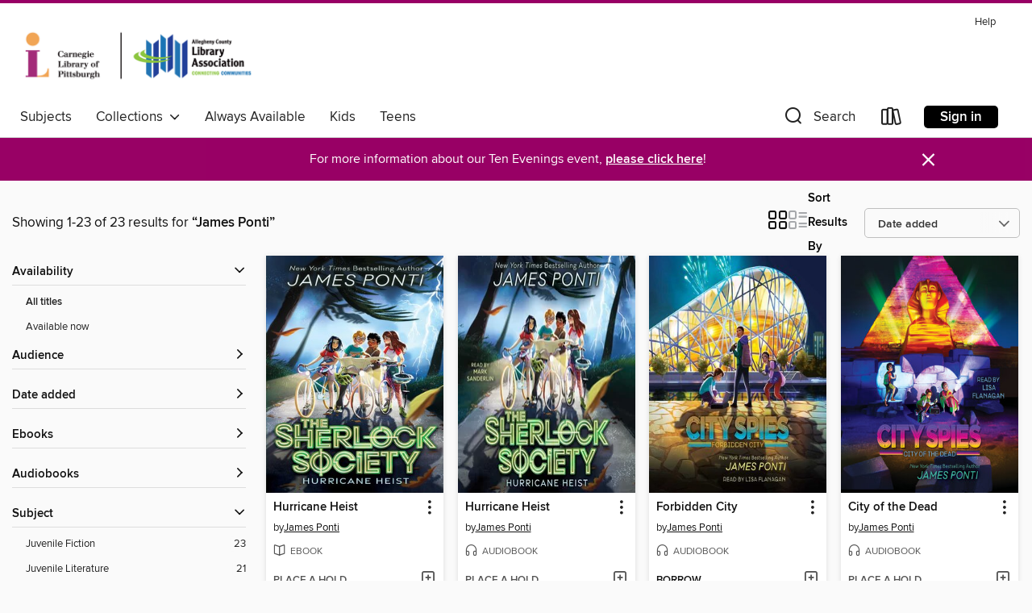

--- FILE ---
content_type: text/html; charset=utf-8
request_url: https://acla.overdrive.com/search/creatorId?query=622076&sortBy=newlyadded
body_size: 40024
content:
<!DOCTYPE html>
<html lang="en" dir="ltr" class="no-js">
    <head>
        
    
        
    

    <meta name="twitter:title" property="og:title" content="Carnegie Library of Pittsburgh"/>
    <meta name="twitter:description" property="og:description" content="See search results for &quot;James Ponti&quot; in the Carnegie Library of Pittsburgh digital collection."/>
    <meta name="twitter:image" property="og:image" content="https://thunder.cdn.overdrive.com/logos/crushed/1063.png?1"/>
    <meta property="og:url" content="/search/creatorId?query=622076&amp;sortBy=newlyadded"/>
    <meta name="twitter:card" content="summary" />
    <meta property="og:site_name" content="Carnegie Library of Pittsburgh" />
    <meta name="twitter:site" content="@OverDriveLibs" />
    <meta property="og:locale" content="en" />
    <meta name="description" content="See search results for &quot;James Ponti&quot; in the Carnegie Library of Pittsburgh digital collection." />

        <meta http-equiv="X-UA-Compatible" content="IE=edge,chrome=1">
<meta name="viewport" content="width=device-width, initial-scale=1.0 user-scalable=1">





    
        
        
            
        

        <title>Search results for James Ponti - Carnegie Library of Pittsburgh - OverDrive</title>
    


<link rel='shortcut icon' type='image/x-icon' href='https://lightning.od-cdn.com/static/img/favicon.bb86d660d3929b5c0c65389d6a8e8aba.ico' />


    
        <meta name="twitter:title" property="og:title" content="Carnegie Library of Pittsburgh"/>
        <meta name="twitter:description" property="og:description" content="Browse, borrow, and enjoy titles from the Carnegie Library of Pittsburgh digital collection."/>
        <meta name="twitter:image" property="og:image" content="https://thunder.cdn.overdrive.com/logos/crushed/1063.png?1"/>
        <meta property="og:url" content="/search/creatorId?query=622076&amp;sortBy=newlyadded"/>
        <meta name="twitter:card" content="summary" />
        <meta property="og:site_name" content="Carnegie Library of Pittsburgh" />
        <meta name="twitter:site" content="@OverDriveLibs" />
        <meta property="og:locale" content="en" />
        
    
<!-- iOS smart app banner -->
    <meta name="apple-itunes-app" content="app-id=1076402606" />
    <!-- Google Play app banner -->
    <link rel="manifest" href="https://lightning.od-cdn.com/static/manifest.ed71e3d923d287cd1dce64ae0d3cc8b8.json">
    <meta name="google-play-app" content="app-id=com.overdrive.mobile.android.libby" />
    <!-- Windows Store app banner -->
    <meta name="msApplication-ID" content="2FA138F6.LibbybyOverDrive" />
    <meta name="msApplication-PackageFamilyName" content="2FA138F6.LibbybyOverDrive_daecb9042jmvt" />


        <link rel="stylesheet" type="text/css" href="https://lightning.od-cdn.com/static/vendor.bundle.min.5eabf64aeb625aca9acda7ccc8bb0256.css" onerror="cdnError(this)" />
        <link rel="stylesheet" type="text/css" href="https://lightning.od-cdn.com/static/app.bundle.min.4745c796acbdf898c17680b64a0334c9.css" onerror="cdnError(this)" />
        <link rel='shortcut icon' type='image/x-icon' href='https://lightning.od-cdn.com/static/img/favicon.bb86d660d3929b5c0c65389d6a8e8aba.ico' />

        
    <link rel="stylesheet" type="text/css" href="https://lightning.od-cdn.com/static/faceted-media.min.4cf2f9699e20c37ba2839a67bcf88d4d.css" />


        

<link rel="stylesheet" type="text/css" href="/assets/v3/css/45b2cd3100fbdebbdb6e3d5fa7e06ec7/colors.css?primary=%232bb0d9&primaryR=43&primaryG=176&primaryB=217&primaryFontColor=%23000&secondary=%23980065&secondaryR=152&secondaryG=0&secondaryB=101&secondaryFontColor=%23fff&bannerIsSecondaryColor=false&defaultColor=%23222">

        <script>
    window.OverDrive = window.OverDrive || {};
    window.OverDrive.colors = {};
    window.OverDrive.colors.primary = "#2bb0d9";
    window.OverDrive.colors.secondary = "#980065";
    window.OverDrive.tenant = 88;
    window.OverDrive.libraryName = "Carnegie Library of Pittsburgh";
    window.OverDrive.advantageKey = "";
    window.OverDrive.libraryKey = "acla";
    window.OverDrive.accountIds = [-1];
    window.OverDrive.parentAccountKey = "acla";
    window.OverDrive.allFeatures = "";
    window.OverDrive.libraryConfigurations = {"autocomplete":{"enabled":true},"content-holds":{"enabled":true},"getACard":{"enabled":false},"backToMainCollectionLink":{"enabled":true},"promoteLibby":{"enabled":true},"switchToLibby":{"enabled":true},"disableOdAppAccess":{"enabled":true},"bannerIsSecondaryColor":{"enabled":false},"lexileScores":{"enabled":true},"atosLevels":{"enabled":true},"gradeLevels":{"enabled":true},"interestLevels":{"enabled":true},"readingHistory":{"enabled":true},"reciprocalLending":{"enabled":true},"OzoneAuthentication":{"enabled":true},"Notifications":{"enabled":true},"kindleFooter":{"enabled":true},"kindleNav":{"enabled":true},"kindleLoanFormatLimit":{"enabled":true},"kindleSearchOffer":{"enabled":true},"kindleLoanOffer":{"enabled":true},"sampleOnlyMode":{},"luckyDayMenuLink":{"enabled":true},"disableWishlist":{"enabled":false},"simplifiedNavigationBar":{"enabled":false},"geo-idc":{"enabled":false},"libby-footer-promo":{"enabled":false}};
    window.OverDrive.mediaItems = {"1080066":{"reserveId":"7b66b294-4aaf-45c7-902b-288b33317414","subjects":[{"id":"43","name":"Juvenile Fiction"}],"bisacCodes":["JUV001000","JUV014000","JUV058000"],"bisac":[{"code":"JUV001000","description":"Juvenile Fiction / Action & Adventure / General"},{"code":"JUV014000","description":"Juvenile Fiction / Girls & Women"},{"code":"JUV058000","description":"Juvenile Fiction / Paranormal, Occult & Supernatural"}],"levels":[{"value":"5.1","id":"atos","name":"ATOS"},{"value":"720","id":"lexile","name":"Lexile Score"},{"value":"4-8(MG)","id":"interest-level","name":"Interest Level"},{"low":"300","high":"400","value":"3-4","id":"reading-level","name":"Reading Level"}],"creators":[{"id":622076,"name":"James Ponti","role":"Author","sortName":"Ponti, James"}],"languages":[{"id":"en","name":"English"}],"isBundledChild":false,"ratings":{"maturityLevel":{"id":"juvenile","name":"Juvenile"},"naughtyScore":{"id":"Juvenile","name":"Juvenile"}},"constraints":{"isDisneyEulaRequired":false},"reviewCounts":{"premium":1,"publisherSupplier":0},"isAvailable":false,"isPreReleaseTitle":false,"estimatedReleaseDate":"2012-10-02T04:00:00Z","sample":{"href":"https://samples.overdrive.com/?crid=7B66B294-4AAF-45C7-902B-288B33317414&.epub-sample.overdrive.com"},"publisher":{"id":"5937","name":"Aladdin"},"series":"Dead City","description":"<B>A tween takes on undead New Yorkers in this paranormal action-adventure that \"breathes new life into the zombie genre\" (Suzanne Collins, author of <I>The Hunger Games</I>).</B><BR>Most kids have enough to deal with between school, homework,...","availableCopies":0,"ownedCopies":1,"luckyDayAvailableCopies":0,"luckyDayOwnedCopies":0,"holdsCount":0,"holdsRatio":0,"estimatedWaitDays":14,"isFastlane":false,"availabilityType":"normal","isRecommendableToLibrary":true,"isOwned":true,"isHoldable":true,"isAdvantageFiltered":false,"visitorEligible":false,"juvenileEligible":false,"youngAdultEligible":false,"contentAccessLevels":0,"classifications":{},"type":{"id":"ebook","name":"eBook"},"covers":{"cover150Wide":{"href":"https://img3.od-cdn.com/ImageType-150/0439-1/{7B66B294-4AAF-45C7-902B-288B33317414}IMG150.JPG","height":200,"width":150,"primaryColor":{"hex":"#0D0A13","rgb":{"red":13,"green":10,"blue":19}},"isPlaceholderImage":false},"cover300Wide":{"href":"https://img1.od-cdn.com/ImageType-400/0439-1/{7B66B294-4AAF-45C7-902B-288B33317414}IMG400.JPG","height":400,"width":300,"primaryColor":{"hex":"#050007","rgb":{"red":5,"green":0,"blue":7}},"isPlaceholderImage":false},"cover510Wide":{"href":"https://img2.od-cdn.com/ImageType-100/0439-1/{7B66B294-4AAF-45C7-902B-288B33317414}IMG100.JPG","height":680,"width":510,"primaryColor":{"hex":"#040309","rgb":{"red":4,"green":3,"blue":9}},"isPlaceholderImage":false}},"id":"1080066","firstCreatorName":"James Ponti","firstCreatorId":622076,"firstCreatorSortName":"Ponti, James","title":"Dead City","sortTitle":"Dead City","starRating":4.7,"starRatingCount":130,"publishDate":"2012-10-02T00:00:00Z","publishDateText":"10/02/2012","formats":[{"identifiers":[{"type":"ASIN","value":"B005C7BP82"}],"rights":[],"onSaleDateUtc":"2012-10-02T04:00:00+00:00","hasAudioSynchronizedText":false,"isBundleParent":false,"bundledContent":[],"fulfillmentType":"kindle","id":"ebook-kindle","name":"Kindle Book"},{"identifiers":[{"type":"ISBN","value":"9781442441286"}],"rights":[],"onSaleDateUtc":"2012-10-02T04:00:00+00:00","hasAudioSynchronizedText":false,"isBundleParent":false,"isbn":"9781442441286","bundledContent":[],"sample":{"href":"https://samples.overdrive.com/?crid=7B66B294-4AAF-45C7-902B-288B33317414&.epub-sample.overdrive.com"},"fulfillmentType":"bifocal","id":"ebook-overdrive","name":"OverDrive Read"},{"identifiers":[{"type":"ISBN","value":"9781442441286"}],"rights":[],"fileSize":3073796,"onSaleDateUtc":"2012-10-02T04:00:00+00:00","hasAudioSynchronizedText":false,"isBundleParent":false,"isbn":"9781442441286","bundledContent":[],"sample":{"href":"https://excerpts.cdn.overdrive.com/FormatType-410/0439-1/7B6/6B2/94/DeadCity9781442441286.epub"},"fulfillmentType":"epub","accessibilityStatements":{"waysOfReading":["NoInfoForModifiableDisplay","SomeNonVisualReadingSupport"],"conformance":["NoInfoForStandards"],"navigation":[],"richContent":[],"hazards":[],"legalConsiderations":[],"additionalInformation":[]},"id":"ebook-epub-adobe","name":"EPUB eBook"},{"identifiers":[{"type":"KoboBookID","value":"445c7607-c56b-4fcd-9676-6109ac6f7d66"}],"rights":[],"onSaleDateUtc":"2012-10-02T04:00:00+00:00","hasAudioSynchronizedText":false,"isBundleParent":false,"bundledContent":[],"fulfillmentType":"kobo","id":"ebook-kobo","name":"Kobo eBook"}],"publisherAccount":{"id":"646","name":"Simon & Schuster, Inc."},"detailedSeries":{"seriesId":535368,"seriesName":"Dead City","readingOrder":"1","rank":1}},"1252726":{"reserveId":"40316490-5342-44b7-8ab6-31b21f8a0879","subjects":[{"id":"43","name":"Juvenile Fiction"}],"bisacCodes":["JUV058000"],"bisac":[{"code":"JUV058000","description":"Juvenile Fiction / Paranormal, Occult & Supernatural"}],"levels":[{"value":"5.6","id":"atos","name":"ATOS"},{"value":"800","id":"lexile","name":"Lexile Score"},{"value":"4-8(MG)","id":"interest-level","name":"Interest Level"},{"low":"400","high":"400","value":"4","id":"reading-level","name":"Reading Level"}],"creators":[{"id":622076,"name":"James Ponti","role":"Author","sortName":"Ponti, James"}],"languages":[{"id":"en","name":"English"}],"isBundledChild":false,"ratings":{"maturityLevel":{"id":"juvenile","name":"Juvenile"},"naughtyScore":{"id":"Juvenile","name":"Juvenile"}},"constraints":{"isDisneyEulaRequired":false},"reviewCounts":{"premium":1,"publisherSupplier":0},"isAvailable":false,"isPreReleaseTitle":false,"estimatedReleaseDate":"2013-10-01T04:00:00Z","sample":{"href":"https://samples.overdrive.com/blue-moon-403164?.epub-sample.overdrive.com"},"publisher":{"id":"5937","name":"Aladdin"},"series":"Dead City","description":"<B>Molly is ready for more nonstop, undead action in this follow-up to <I>Dead City</I>, which <I>Kirkus Reviews </I>described as \"a fast-paced read for those who like their zombies with just a little fright.\"</B><BR>When Molly Bigelow discovered...","availableCopies":0,"ownedCopies":1,"luckyDayAvailableCopies":0,"luckyDayOwnedCopies":0,"holdsCount":0,"holdsRatio":0,"estimatedWaitDays":14,"isFastlane":false,"availabilityType":"normal","isRecommendableToLibrary":true,"isOwned":true,"isHoldable":true,"isAdvantageFiltered":false,"visitorEligible":false,"juvenileEligible":false,"youngAdultEligible":false,"contentAccessLevels":0,"classifications":{},"type":{"id":"ebook","name":"eBook"},"covers":{"cover150Wide":{"href":"https://img1.od-cdn.com/ImageType-150/0439-1/{40316490-5342-44B7-8AB6-31B21F8A0879}IMG150.JPG","height":200,"width":150,"primaryColor":{"hex":"#02130B","rgb":{"red":2,"green":19,"blue":11}},"isPlaceholderImage":false},"cover300Wide":{"href":"https://img2.od-cdn.com/ImageType-400/0439-1/{40316490-5342-44B7-8AB6-31B21F8A0879}IMG400.JPG","height":400,"width":300,"primaryColor":{"hex":"#021309","rgb":{"red":2,"green":19,"blue":9}},"isPlaceholderImage":false},"cover510Wide":{"href":"https://img2.od-cdn.com/ImageType-100/0439-1/{40316490-5342-44B7-8AB6-31B21F8A0879}IMG100.JPG","height":680,"width":510,"primaryColor":{"hex":"#000F05","rgb":{"red":0,"green":15,"blue":5}},"isPlaceholderImage":false}},"id":"1252726","firstCreatorName":"James Ponti","firstCreatorId":622076,"firstCreatorSortName":"Ponti, James","title":"Blue Moon","sortTitle":"Blue Moon","starRating":4.7,"starRatingCount":124,"publishDate":"2013-10-01T00:00:00Z","publishDateText":"10/01/2013","formats":[{"identifiers":[{"type":"ASIN","value":"B005C6FDFE"}],"rights":[],"onSaleDateUtc":"2013-10-01T04:00:00+00:00","hasAudioSynchronizedText":false,"isBundleParent":false,"bundledContent":[],"fulfillmentType":"kindle","id":"ebook-kindle","name":"Kindle Book"},{"identifiers":[{"type":"ISBN","value":"9781442441330"}],"rights":[],"onSaleDateUtc":"2013-10-01T04:00:00+00:00","hasAudioSynchronizedText":false,"isBundleParent":false,"isbn":"9781442441330","bundledContent":[],"sample":{"href":"https://samples.overdrive.com/blue-moon-403164?.epub-sample.overdrive.com"},"fulfillmentType":"bifocal","id":"ebook-overdrive","name":"OverDrive Read"},{"identifiers":[{"type":"ISBN","value":"9781442441330"}],"rights":[],"fileSize":3145204,"onSaleDateUtc":"2013-10-01T04:00:00+00:00","hasAudioSynchronizedText":false,"isBundleParent":false,"isbn":"9781442441330","bundledContent":[],"fulfillmentType":"epub","accessibilityStatements":{"waysOfReading":["NoInfoForModifiableDisplay","SomeNonVisualReadingSupport"],"conformance":["NoInfoForStandards"],"navigation":[],"richContent":[],"hazards":[],"legalConsiderations":[],"additionalInformation":[]},"id":"ebook-epub-adobe","name":"EPUB eBook"},{"identifiers":[{"type":"KoboBookID","value":"848118d5-968b-3476-932b-1377395f978e"}],"rights":[],"onSaleDateUtc":"2013-10-01T04:00:00+00:00","hasAudioSynchronizedText":false,"isBundleParent":false,"bundledContent":[],"fulfillmentType":"kobo","id":"ebook-kobo","name":"Kobo eBook"}],"publisherAccount":{"id":"646","name":"Simon & Schuster, Inc."},"detailedSeries":{"seriesId":535368,"seriesName":"Dead City","readingOrder":"2","rank":3}},"2412373":{"reserveId":"1a60753f-acd7-4124-a1b1-7b9d0a1425ae","subjects":[{"id":"43","name":"Juvenile Fiction"},{"id":"44","name":"Juvenile Literature"},{"id":"57","name":"Mystery"},{"id":"123","name":"Humor (Fiction)"}],"bisacCodes":["JUV001000","JUV019000","JUV028000"],"bisac":[{"code":"JUV001000","description":"Juvenile Fiction / Action & Adventure / General"},{"code":"JUV019000","description":"Juvenile Fiction / Humorous Stories"},{"code":"JUV028000","description":"Juvenile Fiction / Mysteries & Detective Stories"}],"levels":[{"value":"5","id":"atos","name":"ATOS"},{"value":"680","id":"lexile","name":"Lexile Score"},{"value":"4-8(MG)","id":"interest-level","name":"Interest Level"},{"low":"300","high":"400","value":"3-4","id":"reading-level","name":"Reading Level"}],"creators":[{"id":622076,"name":"James Ponti","role":"Author","sortName":"Ponti, James"}],"languages":[{"id":"en","name":"English"}],"isBundledChild":false,"ratings":{"maturityLevel":{"id":"juvenile","name":"Juvenile"},"naughtyScore":{"id":"Juvenile","name":"Juvenile"}},"constraints":{"isDisneyEulaRequired":false},"reviewCounts":{"premium":0,"publisherSupplier":0},"isAvailable":false,"isPreReleaseTitle":false,"estimatedReleaseDate":"2016-08-23T04:00:00Z","sample":{"href":"https://samples.overdrive.com/?crid=1a60753f-acd7-4124-a1b1-7b9d0a1425ae&.epub-sample.overdrive.com"},"publisher":{"id":"5937","name":"Aladdin"},"series":"Framed!","description":"<B>A budding genius gets recruited by the FBI to find stolen art in this first book in the hilarious middle grade mystery series that has \"elements of Alex Rider, James Bond, and Sherlock Holmes\" (<I>School Library Journal</I>) from <I>New York...","availableCopies":0,"ownedCopies":3,"luckyDayAvailableCopies":0,"luckyDayOwnedCopies":0,"holdsCount":0,"holdsRatio":0,"estimatedWaitDays":5,"isFastlane":false,"availabilityType":"normal","isRecommendableToLibrary":true,"isOwned":true,"isHoldable":true,"isAdvantageFiltered":false,"visitorEligible":false,"juvenileEligible":false,"youngAdultEligible":false,"contentAccessLevels":0,"classifications":{},"type":{"id":"ebook","name":"eBook"},"covers":{"cover150Wide":{"href":"https://img2.od-cdn.com/ImageType-150/0439-1/{1A60753F-ACD7-4124-A1B1-7B9D0A1425AE}IMG150.JPG","height":200,"width":150,"primaryColor":{"hex":"#1E4161","rgb":{"red":30,"green":65,"blue":97}},"isPlaceholderImage":false},"cover300Wide":{"href":"https://img2.od-cdn.com/ImageType-400/0439-1/{1A60753F-ACD7-4124-A1B1-7B9D0A1425AE}IMG400.JPG","height":400,"width":300,"primaryColor":{"hex":"#1A4265","rgb":{"red":26,"green":66,"blue":101}},"isPlaceholderImage":false},"cover510Wide":{"href":"https://img1.od-cdn.com/ImageType-100/0439-1/{1A60753F-ACD7-4124-A1B1-7B9D0A1425AE}IMG100.JPG","height":680,"width":510,"primaryColor":{"hex":"#1A3E5E","rgb":{"red":26,"green":62,"blue":94}},"isPlaceholderImage":false}},"id":"2412373","firstCreatorName":"James Ponti","firstCreatorId":622076,"firstCreatorSortName":"Ponti, James","title":"Framed!","sortTitle":"Framed","starRating":4.6,"starRatingCount":472,"publishDate":"2016-08-23T00:00:00Z","publishDateText":"08/23/2016","formats":[{"identifiers":[{"type":"ASIN","value":"B01675AE6G"}],"rights":[],"onSaleDateUtc":"2016-08-23T04:00:00+00:00","hasAudioSynchronizedText":false,"isBundleParent":false,"bundledContent":[],"fulfillmentType":"kindle","id":"ebook-kindle","name":"Kindle Book"},{"identifiers":[{"type":"ISBN","value":"9781481436328"}],"rights":[],"fileSize":1912556,"onSaleDateUtc":"2016-08-23T04:00:00+00:00","hasAudioSynchronizedText":false,"isBundleParent":false,"isbn":"9781481436328","bundledContent":[],"sample":{"href":"https://samples.overdrive.com/?crid=1a60753f-acd7-4124-a1b1-7b9d0a1425ae&.epub-sample.overdrive.com"},"fulfillmentType":"bifocal","id":"ebook-overdrive","name":"OverDrive Read"},{"identifiers":[{"type":"ISBN","value":"9781481436328"}],"rights":[],"fileSize":3641889,"onSaleDateUtc":"2016-08-23T04:00:00+00:00","hasAudioSynchronizedText":false,"isBundleParent":false,"isbn":"9781481436328","bundledContent":[],"fulfillmentType":"epub","accessibilityStatements":{"waysOfReading":["NoInfoForModifiableDisplay","SomeNonVisualReadingSupport"],"conformance":["NoInfoForStandards"],"navigation":[],"richContent":[],"hazards":[],"legalConsiderations":[],"additionalInformation":[]},"id":"ebook-epub-adobe","name":"EPUB eBook"},{"identifiers":[{"type":"KoboBookID","value":"32fe22ed-1248-3780-8439-f256d6d6634e"}],"rights":[],"onSaleDateUtc":"2016-08-23T04:00:00+00:00","hasAudioSynchronizedText":false,"isBundleParent":false,"bundledContent":[],"fulfillmentType":"kobo","id":"ebook-kobo","name":"Kobo eBook"}],"publisherAccount":{"id":"646","name":"Simon & Schuster, Inc."},"detailedSeries":{"seriesId":708358,"seriesName":"Framed!","readingOrder":"1","rank":1}},"2988732":{"reserveId":"4342593a-9828-45f2-b5b9-c3b38cf9c204","subjects":[{"id":"43","name":"Juvenile Fiction"},{"id":"44","name":"Juvenile Literature"},{"id":"57","name":"Mystery"},{"id":"123","name":"Humor (Fiction)"}],"bisacCodes":["JUV001000","JUV019000","JUV028000"],"bisac":[{"code":"JUV001000","description":"Juvenile Fiction / Action & Adventure / General"},{"code":"JUV019000","description":"Juvenile Fiction / Humorous Stories"},{"code":"JUV028000","description":"Juvenile Fiction / Mysteries & Detective Stories"}],"levels":[{"value":"5.1","id":"atos","name":"ATOS"},{"value":"690","id":"lexile","name":"Lexile Score"},{"value":"4-8(MG)","id":"interest-level","name":"Interest Level"},{"low":"300","high":"400","value":"3-4","id":"reading-level","name":"Reading Level"}],"creators":[{"id":622076,"name":"James Ponti","role":"Author","sortName":"Ponti, James"}],"languages":[{"id":"en","name":"English"}],"isBundledChild":false,"ratings":{"maturityLevel":{"id":"juvenile","name":"Juvenile"},"naughtyScore":{"id":"Juvenile","name":"Juvenile"}},"constraints":{"isDisneyEulaRequired":false},"reviewCounts":{"premium":2,"publisherSupplier":0},"awards":[{"id":29,"description":"Edgar Allan Poe Award","source":"Mystery Writers of America"}],"isAvailable":false,"isPreReleaseTitle":false,"estimatedReleaseDate":"2017-08-22T04:00:00Z","sample":{"href":"https://samples.overdrive.com/?crid=4342593a-9828-45f2-b5b9-c3b38cf9c204&.epub-sample.overdrive.com"},"publisher":{"id":"5937","name":"Aladdin"},"series":"Framed!","description":"<B>An Edgar Award Winner for Juvenile Fiction</B><BR> <BR><B>Perfect for mystery buffs with \"elements of Alex Rider, James Bond, and Sherlock Holmes,\" (<I>School Library Journal</I>) the Framed! series continues with Florian and Margaret going...","availableCopies":0,"ownedCopies":2,"luckyDayAvailableCopies":0,"luckyDayOwnedCopies":0,"holdsCount":3,"holdsRatio":2,"estimatedWaitDays":28,"isFastlane":false,"availabilityType":"normal","isRecommendableToLibrary":true,"isOwned":true,"isHoldable":true,"isAdvantageFiltered":false,"visitorEligible":false,"juvenileEligible":false,"youngAdultEligible":false,"contentAccessLevels":0,"classifications":{},"type":{"id":"ebook","name":"eBook"},"covers":{"cover150Wide":{"href":"https://img3.od-cdn.com/ImageType-150/0439-1/{4342593A-9828-45F2-B5B9-C3B38CF9C204}IMG150.JPG","height":200,"width":150,"primaryColor":{"hex":"#1B1112","rgb":{"red":27,"green":17,"blue":18}},"isPlaceholderImage":false},"cover300Wide":{"href":"https://img3.od-cdn.com/ImageType-400/0439-1/{4342593A-9828-45F2-B5B9-C3B38CF9C204}IMG400.JPG","height":400,"width":300,"primaryColor":{"hex":"#1C1010","rgb":{"red":28,"green":16,"blue":16}},"isPlaceholderImage":false},"cover510Wide":{"href":"https://img1.od-cdn.com/ImageType-100/0439-1/{4342593A-9828-45F2-B5B9-C3B38CF9C204}IMG100.JPG","height":680,"width":510,"primaryColor":{"hex":"#1D120E","rgb":{"red":29,"green":18,"blue":14}},"isPlaceholderImage":false}},"id":"2988732","firstCreatorName":"James Ponti","firstCreatorId":622076,"firstCreatorSortName":"Ponti, James","title":"Vanished!","sortTitle":"Vanished","starRating":4.7,"starRatingCount":172,"publishDate":"2017-08-22T00:00:00Z","publishDateText":"08/22/2017","formats":[{"identifiers":[{"type":"ASIN","value":"B01LXF6DKK"}],"rights":[],"onSaleDateUtc":"2017-08-22T04:00:00+00:00","hasAudioSynchronizedText":false,"isBundleParent":false,"bundledContent":[],"fulfillmentType":"kindle","id":"ebook-kindle","name":"Kindle Book"},{"identifiers":[{"type":"ISBN","value":"9781481436359"}],"rights":[],"fileSize":1715849,"onSaleDateUtc":"2017-08-22T04:00:00+00:00","hasAudioSynchronizedText":false,"isBundleParent":false,"isbn":"9781481436359","bundledContent":[],"sample":{"href":"https://samples.overdrive.com/?crid=4342593a-9828-45f2-b5b9-c3b38cf9c204&.epub-sample.overdrive.com"},"fulfillmentType":"bifocal","id":"ebook-overdrive","name":"OverDrive Read"},{"identifiers":[{"type":"ISBN","value":"9781481436359"}],"rights":[],"fileSize":3351096,"onSaleDateUtc":"2017-08-22T04:00:00+00:00","hasAudioSynchronizedText":false,"isBundleParent":false,"isbn":"9781481436359","bundledContent":[],"fulfillmentType":"epub","accessibilityStatements":{"waysOfReading":["NoInfoForModifiableDisplay","SomeNonVisualReadingSupport"],"conformance":["NoInfoForStandards"],"navigation":[],"richContent":[],"hazards":[],"legalConsiderations":[],"additionalInformation":[]},"id":"ebook-epub-adobe","name":"EPUB eBook"},{"identifiers":[{"type":"KoboBookID","value":"8f539416-e94c-3650-84bf-937d22edab42"}],"rights":[],"onSaleDateUtc":"2017-08-22T04:00:00+00:00","hasAudioSynchronizedText":false,"isBundleParent":false,"bundledContent":[],"fulfillmentType":"kobo","id":"ebook-kobo","name":"Kobo eBook"}],"publisherAccount":{"id":"646","name":"Simon & Schuster, Inc."},"detailedSeries":{"seriesId":708358,"seriesName":"Framed!","readingOrder":"2","rank":4}},"4815301":{"reserveId":"156575b6-33c4-4875-b7c1-aab218a41fcb","subjects":[{"id":"43","name":"Juvenile Fiction"},{"id":"44","name":"Juvenile Literature"},{"id":"57","name":"Mystery"},{"id":"86","name":"Suspense"}],"bisacCodes":["JUV013090","JUV028000","JUV067000"],"bisac":[{"code":"JUV013090","description":"Juvenile Fiction / Family / Alternative Family"},{"code":"JUV028000","description":"Juvenile Fiction / Mysteries & Detective Stories"},{"code":"JUV067000","description":"Juvenile Fiction / Thrillers & Suspense"}],"levels":[{"value":"5.6","id":"atos","name":"ATOS"},{"value":"790","id":"lexile","name":"Lexile Score"},{"value":"4-8(MG)","id":"interest-level","name":"Interest Level"},{"low":"300","high":"400","value":"3-4","id":"reading-level","name":"Reading Level"}],"creators":[{"id":622076,"name":"James Ponti","role":"Author","sortName":"Ponti, James"}],"languages":[{"id":"en","name":"English"}],"isBundledChild":false,"ratings":{"maturityLevel":{"id":"juvenile","name":"Juvenile"},"naughtyScore":{"id":"Juvenile","name":"Juvenile"}},"constraints":{"isDisneyEulaRequired":false},"reviewCounts":{"premium":4,"publisherSupplier":0},"isAvailable":false,"isPreReleaseTitle":false,"estimatedReleaseDate":"2020-03-10T04:00:00Z","sample":{"href":"https://samples.overdrive.com/?crid=156575b6-33c4-4875-b7c1-aab218a41fcb&.epub-sample.overdrive.com"},"publisher":{"id":"5937","name":"Aladdin"},"series":"City Spies","description":"<B><b>A <i>New York Times</i> bestseller!</b><BR> <b>A <i>GMA3</i> Summer Reading Squad Selection!</b><BR> <b>\"Ingeniously plotted, and a grin-inducing delight.\" &#8212;<i>People</i></b><BR> <b>\"Will keep young readers glued to the page...So when...","availableCopies":0,"ownedCopies":3,"luckyDayAvailableCopies":0,"luckyDayOwnedCopies":0,"holdsCount":1,"holdsRatio":1,"estimatedWaitDays":10,"isFastlane":false,"availabilityType":"normal","isRecommendableToLibrary":true,"isOwned":true,"isHoldable":true,"isAdvantageFiltered":false,"visitorEligible":false,"juvenileEligible":false,"youngAdultEligible":false,"contentAccessLevels":0,"classifications":{},"type":{"id":"ebook","name":"eBook"},"covers":{"cover150Wide":{"href":"https://img3.od-cdn.com/ImageType-150/0439-1/{156575B6-33C4-4875-B7C1-AAB218A41FCB}IMG150.JPG","height":200,"width":150,"primaryColor":{"hex":"#433F7C","rgb":{"red":67,"green":63,"blue":124}},"isPlaceholderImage":false},"cover300Wide":{"href":"https://img3.od-cdn.com/ImageType-400/0439-1/{156575B6-33C4-4875-B7C1-AAB218A41FCB}IMG400.JPG","height":400,"width":300,"primaryColor":{"hex":"#413D78","rgb":{"red":65,"green":61,"blue":120}},"isPlaceholderImage":false},"cover510Wide":{"href":"https://img2.od-cdn.com/ImageType-100/0439-1/{156575B6-33C4-4875-B7C1-AAB218A41FCB}IMG100.JPG","height":680,"width":510,"primaryColor":{"hex":"#3F3E77","rgb":{"red":63,"green":62,"blue":119}},"isPlaceholderImage":false}},"id":"4815301","firstCreatorName":"James Ponti","firstCreatorId":622076,"firstCreatorSortName":"Ponti, James","title":"City Spies","sortTitle":"City Spies","starRating":4.6,"starRatingCount":400,"publishDate":"2020-03-10T00:00:00Z","publishDateText":"03/10/2020","formats":[{"identifiers":[{"type":"ASIN","value":"B07TD6DZTC"}],"rights":[],"onSaleDateUtc":"2020-03-10T04:00:00+00:00","hasAudioSynchronizedText":false,"isBundleParent":false,"bundledContent":[],"fulfillmentType":"kindle","id":"ebook-kindle","name":"Kindle Book"},{"identifiers":[{"type":"ISBN","value":"9781534414938"}],"rights":[],"onSaleDateUtc":"2020-03-10T04:00:00+00:00","hasAudioSynchronizedText":false,"isBundleParent":false,"isbn":"9781534414938","bundledContent":[],"sample":{"href":"https://samples.overdrive.com/?crid=156575b6-33c4-4875-b7c1-aab218a41fcb&.epub-sample.overdrive.com"},"fulfillmentType":"bifocal","id":"ebook-overdrive","name":"OverDrive Read"},{"identifiers":[{"type":"ISBN","value":"9781534414938"}],"rights":[],"fileSize":6889221,"onSaleDateUtc":"2020-03-10T04:00:00+00:00","hasAudioSynchronizedText":false,"isBundleParent":false,"isbn":"9781534414938","bundledContent":[],"fulfillmentType":"epub","accessibilityStatements":{"waysOfReading":["ModifiableDisplay","FullNonVisualReadingSupport","AlternativeText"],"conformance":["MeetsStandards"],"navigation":["TableOfContents","StructuredNavigation"],"richContent":[],"hazards":[],"legalConsiderations":[],"additionalInformation":["PageBreaks","HighContrastText"],"epubVersion":"1.1","wcagVersion":"2.2","wcagLevel":"AA","summaryStatement":"A simple complexity publication with images and logos, converted to meet EPUB Accessibility specifications of WCAG-AA level. This book contains various accessibility features such as alternative text for images and logos, table of contents, page-list, landmark, reading order, structural navigation, and semantic structure. Blank pages from print have been removed in this ebook, with related page number spans set on the first following in-spine page. Certain front and back matter pages have been adjusted in the reading order sequence from print, with related page references reordered in the page-list order."},"id":"ebook-epub-adobe","name":"EPUB eBook"},{"identifiers":[{"type":"KoboBookID","value":"a31eca7f-fb85-3188-86d2-5a9444248bf3"}],"rights":[],"onSaleDateUtc":"2020-03-10T04:00:00+00:00","hasAudioSynchronizedText":false,"isBundleParent":false,"bundledContent":[],"fulfillmentType":"kobo","id":"ebook-kobo","name":"Kobo eBook"}],"publisherAccount":{"id":"646","name":"Simon & Schuster, Inc."},"detailedSeries":{"seriesId":512305,"seriesName":"City Spies","readingOrder":"1","rank":1}},"5032212":{"reserveId":"56bc93a0-63b1-4c71-8282-9b0446ed3c99","subjects":[{"id":"43","name":"Juvenile Fiction"},{"id":"44","name":"Juvenile Literature"},{"id":"57","name":"Mystery"},{"id":"86","name":"Suspense"}],"bisacCodes":["JUV013090","JUV028000","JUV067000"],"bisac":[{"code":"JUV013090","description":"Juvenile Fiction / Family / Alternative Family"},{"code":"JUV028000","description":"Juvenile Fiction / Mysteries & Detective Stories"},{"code":"JUV067000","description":"Juvenile Fiction / Thrillers & Suspense"}],"levels":[{"value":"5.6","id":"atos","name":"ATOS"},{"value":"790","id":"lexile","name":"Lexile Score"},{"value":"4-8(MG)","id":"interest-level","name":"Interest Level"},{"low":"300","high":"400","value":"3-4","id":"reading-level","name":"Reading Level"}],"creators":[{"id":622076,"name":"James Ponti","role":"Author","sortName":"Ponti, James"},{"id":1096085,"name":"Lisa Flanagan","role":"Narrator","sortName":"Flanagan, Lisa"}],"languages":[{"id":"en","name":"English"}],"isBundledChild":false,"ratings":{"maturityLevel":{"id":"juvenile","name":"Juvenile"},"naughtyScore":{"id":"Juvenile","name":"Juvenile"}},"constraints":{"isDisneyEulaRequired":false},"reviewCounts":{"premium":1,"publisherSupplier":0},"isAvailable":false,"isPreReleaseTitle":false,"estimatedReleaseDate":"2020-03-10T04:00:00Z","sample":{"href":"https://samples.overdrive.com/?crid=56bc93a0-63b1-4c71-8282-9b0446ed3c99&.epub-sample.overdrive.com"},"publisher":{"id":"36805","name":"Simon & Schuster Audio"},"series":"City Spies","description":"<B><b>A <i>New York Times</i> bestseller!</b><BR> <b>A <i>GMA3</i> Summer Reading Squad Selection!</b><BR> <b>\"Ingeniously plotted, and a grin-inducing delight.\" &#8212;<i>People</i></b><BR> <b>\"Will keep young readers glued to the page...So when...","availableCopies":0,"ownedCopies":4,"luckyDayAvailableCopies":0,"luckyDayOwnedCopies":0,"holdsCount":3,"holdsRatio":1,"estimatedWaitDays":14,"isFastlane":false,"availabilityType":"normal","isRecommendableToLibrary":true,"isOwned":true,"isHoldable":true,"isAdvantageFiltered":false,"visitorEligible":false,"juvenileEligible":false,"youngAdultEligible":false,"contentAccessLevels":0,"classifications":{},"type":{"id":"audiobook","name":"Audiobook"},"covers":{"cover150Wide":{"href":"https://img1.od-cdn.com/ImageType-150/5054-1/56B/C93/A0/{56BC93A0-63B1-4C71-8282-9B0446ED3C99}Img150.jpg","height":200,"width":150,"primaryColor":{"hex":"#69493A","rgb":{"red":105,"green":73,"blue":58}},"isPlaceholderImage":false},"cover300Wide":{"href":"https://img3.od-cdn.com/ImageType-400/5054-1/56B/C93/A0/{56BC93A0-63B1-4C71-8282-9B0446ED3C99}Img400.jpg","height":400,"width":300,"primaryColor":{"hex":"#0C070B","rgb":{"red":12,"green":7,"blue":11}},"isPlaceholderImage":false},"cover510Wide":{"href":"https://img2.od-cdn.com/ImageType-100/5054-1/{56BC93A0-63B1-4C71-8282-9B0446ED3C99}Img100.jpg","height":680,"width":510,"primaryColor":{"hex":"#202753","rgb":{"red":32,"green":39,"blue":83}},"isPlaceholderImage":false}},"id":"5032212","firstCreatorName":"James Ponti","firstCreatorId":622076,"firstCreatorSortName":"Ponti, James","title":"City Spies","sortTitle":"City Spies","starRating":4.6,"starRatingCount":272,"edition":"Unabridged","publishDate":"2020-03-10T00:00:00Z","publishDateText":"03/10/2020","formats":[{"identifiers":[{"type":"ISBN","value":"9781797108476"},{"type":"8","value":"simonandschuster_audio#9781797108476"}],"rights":[],"fileSize":197235781,"onSaleDateUtc":"2020-03-10T04:00:00+00:00","duration":"06:50:54","hasAudioSynchronizedText":false,"isBundleParent":false,"isbn":"9781797108476","bundledContent":[],"sample":{"href":"https://samples.overdrive.com/?crid=56bc93a0-63b1-4c71-8282-9b0446ed3c99&.epub-sample.overdrive.com"},"fulfillmentType":"bifocal","id":"audiobook-overdrive","name":"OverDrive Listen audiobook"},{"identifiers":[{"type":"ISBN","value":"9781797108476"},{"type":"8","value":"simonandschuster_audio#9781797108476"}],"rights":[],"fileSize":197256418,"onSaleDateUtc":"2020-03-10T04:00:00+00:00","partCount":6,"duration":"06:53:55","hasAudioSynchronizedText":false,"isBundleParent":false,"isbn":"9781797108476","bundledContent":[],"sample":{"href":"https://excerpts.cdn.overdrive.com/FormatType-425/5054-1/5032212-CitySpies.mp3"},"fulfillmentType":"odm","id":"audiobook-mp3","name":"MP3 audiobook"}],"publisherAccount":{"id":"18052","name":"Simon & Schuster - Audiobooks"},"detailedSeries":{"seriesId":512305,"seriesName":"City Spies","readingOrder":"1","rank":2}},"5207617":{"reserveId":"5c6b5737-08d7-436b-b1a7-927b55fce0df","subjects":[{"id":"43","name":"Juvenile Fiction"},{"id":"44","name":"Juvenile Literature"},{"id":"57","name":"Mystery"}],"bisacCodes":["JUV000000","JUV001000","JUV028000"],"bisac":[{"code":"JUV000000","description":"Juvenile Fiction / General"},{"code":"JUV001000","description":"Juvenile Fiction / Action & Adventure / General"},{"code":"JUV028000","description":"Juvenile Fiction / Mysteries & Detective Stories"}],"levels":[{"value":"5","id":"atos","name":"ATOS"},{"value":"680","id":"lexile","name":"Lexile Score"},{"value":"4-8(MG)","id":"interest-level","name":"Interest Level"},{"low":"300","high":"400","value":"3-4","id":"reading-level","name":"Reading Level"}],"creators":[{"id":622076,"name":"James Ponti","role":"Author","sortName":"Ponti, James"},{"id":1966601,"name":"Brian Holden","role":"Narrator","sortName":"Holden, Brian"}],"languages":[{"id":"en","name":"English"}],"imprint":{"id":"185095","name":"Tantor Media"},"isBundledChild":false,"ratings":{"maturityLevel":{"id":"juvenile","name":"Juvenile"},"naughtyScore":{"id":"Juvenile","name":"Juvenile"}},"constraints":{"isDisneyEulaRequired":false},"reviewCounts":{"premium":0,"publisherSupplier":0},"isAvailable":false,"isPreReleaseTitle":false,"estimatedReleaseDate":"2020-03-10T04:00:00Z","sample":{"href":"https://samples.overdrive.com/?crid=5c6b5737-08d7-436b-b1a7-927b55fce0df&.epub-sample.overdrive.com"},"publisher":{"id":"422389","name":"Tantor Media, Inc"},"series":"Framed!","description":"<B>Get to know the only kid on the FBI Director's speed dial and several international criminals' most wanted lists all because of his Theory of All Small Things in this hilarious start to a brand-new middle grade mystery series.</B><br/>So...","availableCopies":0,"ownedCopies":2,"luckyDayAvailableCopies":0,"luckyDayOwnedCopies":0,"holdsCount":0,"holdsRatio":0,"estimatedWaitDays":7,"isFastlane":false,"availabilityType":"normal","isRecommendableToLibrary":true,"isOwned":true,"isHoldable":true,"isAdvantageFiltered":false,"visitorEligible":false,"juvenileEligible":false,"youngAdultEligible":false,"contentAccessLevels":0,"classifications":{},"type":{"id":"audiobook","name":"Audiobook"},"covers":{"cover150Wide":{"href":"https://img1.od-cdn.com/ImageType-150/1219-1/5C6/B57/37/{5C6B5737-08D7-436B-B1A7-927B55FCE0DF}Img150.jpg","height":200,"width":150,"primaryColor":{"hex":"#66A8A6","rgb":{"red":102,"green":168,"blue":166}},"isPlaceholderImage":false},"cover300Wide":{"href":"https://img2.od-cdn.com/ImageType-400/1219-1/5C6/B57/37/{5C6B5737-08D7-436B-B1A7-927B55FCE0DF}Img400.jpg","height":400,"width":300,"primaryColor":{"hex":"#66A8A6","rgb":{"red":102,"green":168,"blue":166}},"isPlaceholderImage":false},"cover510Wide":{"href":"https://img2.od-cdn.com/ImageType-100/1219-1/{5C6B5737-08D7-436B-B1A7-927B55FCE0DF}Img100.jpg","height":680,"width":510,"primaryColor":{"hex":"#66A8A6","rgb":{"red":102,"green":168,"blue":166}},"isPlaceholderImage":false}},"id":"5207617","firstCreatorName":"James Ponti","firstCreatorId":622076,"firstCreatorSortName":"Ponti, James","title":"Framed!","sortTitle":"Framed","starRating":4.7,"starRatingCount":161,"edition":"Unabridged","publishDate":"2020-03-10T00:00:00Z","publishDateText":"03/10/2020","formats":[{"identifiers":[{"type":"ISBN","value":"9781494548599"},{"type":"8","value":"tantor_audio#9781494548599"},{"type":"LibraryISBN","value":"9781541443242"}],"rights":[],"fileSize":155441107,"onSaleDateUtc":"2020-03-10T04:00:00+00:00","duration":"05:23:50","hasAudioSynchronizedText":false,"isBundleParent":false,"isbn":"9781541443242","bundledContent":[],"sample":{"href":"https://samples.overdrive.com/?crid=5c6b5737-08d7-436b-b1a7-927b55fce0df&.epub-sample.overdrive.com"},"fulfillmentType":"bifocal","id":"audiobook-overdrive","name":"OverDrive Listen audiobook"},{"identifiers":[{"type":"ISBN","value":"9781494548599"},{"type":"8","value":"tantor_audio#9781494548599"},{"type":"LibraryISBN","value":"9781541443242"}],"rights":[],"fileSize":155458576,"onSaleDateUtc":"2020-03-10T04:00:00+00:00","partCount":5,"duration":"05:25:51","hasAudioSynchronizedText":false,"isBundleParent":false,"isbn":"9781541443242","bundledContent":[],"sample":{"href":"https://excerpts.cdn.overdrive.com/FormatType-425/1219-1/5207617-Framed!.mp3"},"fulfillmentType":"odm","id":"audiobook-mp3","name":"MP3 audiobook"}],"publisherAccount":{"id":"2858","name":"Tantor Media, Inc"},"detailedSeries":{"seriesId":708358,"seriesName":"Framed!","readingOrder":"1","rank":2}},"5371235":{"reserveId":"a1d877fb-bddd-48e2-b358-00a92f4ad0b3","subjects":[{"id":"43","name":"Juvenile Fiction"},{"id":"44","name":"Juvenile Literature"},{"id":"57","name":"Mystery"}],"bisacCodes":["JUV000000","JUV001000","JUV028000"],"bisac":[{"code":"JUV000000","description":"Juvenile Fiction / General"},{"code":"JUV001000","description":"Juvenile Fiction / Action & Adventure / General"},{"code":"JUV028000","description":"Juvenile Fiction / Mysteries & Detective Stories"}],"levels":[],"creators":[{"id":622076,"name":"James Ponti","role":"Author","sortName":"Ponti, James"},{"id":1966601,"name":"Brian Holden","role":"Narrator","sortName":"Holden, Brian"}],"languages":[{"id":"en","name":"English"}],"imprint":{"id":"185095","name":"Tantor Media"},"isBundledChild":false,"ratings":{"maturityLevel":{"id":"juvenile","name":"Juvenile"},"naughtyScore":{"id":"Juvenile","name":"Juvenile"}},"constraints":{"isDisneyEulaRequired":false},"reviewCounts":{"premium":0,"publisherSupplier":0},"isAvailable":true,"isPreReleaseTitle":false,"estimatedReleaseDate":"2020-03-31T04:00:00Z","sample":{"href":"https://samples.overdrive.com/?crid=a1d877fb-bddd-48e2-b358-00a92f4ad0b3&.epub-sample.overdrive.com"},"publisher":{"id":"422389","name":"Tantor Media, Inc"},"series":"Framed!","description":"Middle school is hard. Solving cases for the FBI is even harder. Doing both at the same time&#8212;well that's just crazy. But that doesn't stop Florian Bates!<br/>After helping the FBI solve an art theft at the National Gallery and uncovering a...","availableCopies":3,"ownedCopies":3,"luckyDayAvailableCopies":0,"luckyDayOwnedCopies":0,"holdsCount":0,"holdsRatio":0,"estimatedWaitDays":5,"isFastlane":false,"availabilityType":"normal","isRecommendableToLibrary":true,"isOwned":true,"isHoldable":true,"isAdvantageFiltered":false,"visitorEligible":false,"juvenileEligible":false,"youngAdultEligible":false,"contentAccessLevels":0,"classifications":{},"type":{"id":"audiobook","name":"Audiobook"},"covers":{"cover150Wide":{"href":"https://img3.od-cdn.com/ImageType-150/1219-1/A1D/877/FB/{A1D877FB-BDDD-48E2-B358-00A92F4AD0B3}Img150.jpg","height":200,"width":150,"primaryColor":{"hex":"#79A2D6","rgb":{"red":121,"green":162,"blue":214}},"isPlaceholderImage":false},"cover300Wide":{"href":"https://img2.od-cdn.com/ImageType-400/1219-1/A1D/877/FB/{A1D877FB-BDDD-48E2-B358-00A92F4AD0B3}Img400.jpg","height":400,"width":300,"primaryColor":{"hex":"#7DA1D5","rgb":{"red":125,"green":161,"blue":213}},"isPlaceholderImage":false},"cover510Wide":{"href":"https://img1.od-cdn.com/ImageType-100/1219-1/{A1D877FB-BDDD-48E2-B358-00A92F4AD0B3}Img100.jpg","height":680,"width":510,"primaryColor":{"hex":"#7DA1D5","rgb":{"red":125,"green":161,"blue":213}},"isPlaceholderImage":false}},"id":"5371235","firstCreatorName":"James Ponti","firstCreatorId":622076,"firstCreatorSortName":"Ponti, James","title":"Vanished!","sortTitle":"Vanished","starRating":4.7,"starRatingCount":88,"edition":"Unabridged","publishDate":"2020-03-31T00:00:00Z","publishDateText":"03/31/2020","formats":[{"identifiers":[{"type":"ISBN","value":"9781977300393"},{"type":"8","value":"tantor_audio#9781977300393"},{"type":"LibraryISBN","value":"9781494532635"}],"rights":[],"fileSize":198540222,"onSaleDateUtc":"2020-03-31T04:00:00+00:00","duration":"06:53:37","hasAudioSynchronizedText":false,"isBundleParent":false,"isbn":"9781494532635","bundledContent":[],"sample":{"href":"https://samples.overdrive.com/?crid=a1d877fb-bddd-48e2-b358-00a92f4ad0b3&.epub-sample.overdrive.com"},"fulfillmentType":"bifocal","id":"audiobook-overdrive","name":"OverDrive Listen audiobook"},{"identifiers":[{"type":"ISBN","value":"9781977300393"},{"type":"8","value":"tantor_audio#9781977300393"},{"type":"LibraryISBN","value":"9781494532635"}],"rights":[],"fileSize":198561184,"onSaleDateUtc":"2020-03-31T04:00:00+00:00","partCount":6,"duration":"06:58:38","hasAudioSynchronizedText":false,"isBundleParent":false,"isbn":"9781494532635","bundledContent":[],"sample":{"href":"https://excerpts.cdn.overdrive.com/FormatType-425/1219-1/5371235-Vanished!.mp3"},"fulfillmentType":"odm","id":"audiobook-mp3","name":"MP3 audiobook"}],"publisherAccount":{"id":"2858","name":"Tantor Media, Inc"},"detailedSeries":{"seriesId":708358,"seriesName":"Framed!","readingOrder":"2","rank":5}},"5387621":{"reserveId":"06305f8f-6dbc-4989-ab57-31a3ada82822","subjects":[{"id":"43","name":"Juvenile Fiction"},{"id":"44","name":"Juvenile Literature"},{"id":"57","name":"Mystery"}],"bisacCodes":["JUV000000","JUV001000","JUV028000"],"bisac":[{"code":"JUV000000","description":"Juvenile Fiction / General"},{"code":"JUV001000","description":"Juvenile Fiction / Action & Adventure / General"},{"code":"JUV028000","description":"Juvenile Fiction / Mysteries & Detective Stories"}],"levels":[{"value":"680","id":"lexile","name":"Lexile Score"},{"low":"300","high":"300","value":"3","id":"reading-level","name":"Reading Level"}],"creators":[{"id":622076,"name":"James Ponti","role":"Author","sortName":"Ponti, James"},{"id":1966601,"name":"Brian Holden","role":"Narrator","sortName":"Holden, Brian"}],"languages":[{"id":"en","name":"English"}],"imprint":{"id":"185095","name":"Tantor Media"},"isBundledChild":false,"ratings":{"maturityLevel":{"id":"juvenile","name":"Juvenile"},"naughtyScore":{"id":"Juvenile","name":"Juvenile"}},"constraints":{"isDisneyEulaRequired":false},"reviewCounts":{"premium":0,"publisherSupplier":0},"isAvailable":false,"isPreReleaseTitle":false,"estimatedReleaseDate":"2020-04-21T04:00:00Z","sample":{"href":"https://samples.overdrive.com/?crid=06305f8f-6dbc-4989-ab57-31a3ada82822&.epub-sample.overdrive.com"},"publisher":{"id":"422389","name":"Tantor Media, Inc"},"series":"Framed!","description":"<B>Florian Bates&#8212;the only kid on the FBI Director's speed dial and several international criminals' most wanted lists&#8212;must save his friend from being framed for a crime he didn't commit in this hilarious third novel in the Framed!...","availableCopies":0,"ownedCopies":2,"luckyDayAvailableCopies":0,"luckyDayOwnedCopies":0,"holdsCount":0,"holdsRatio":0,"estimatedWaitDays":7,"isFastlane":false,"availabilityType":"normal","isRecommendableToLibrary":true,"isOwned":true,"isHoldable":true,"isAdvantageFiltered":false,"visitorEligible":false,"juvenileEligible":false,"youngAdultEligible":false,"contentAccessLevels":0,"classifications":{},"type":{"id":"audiobook","name":"Audiobook"},"covers":{"cover150Wide":{"href":"https://img3.od-cdn.com/ImageType-150/1219-1/063/05F/8F/{06305F8F-6DBC-4989-AB57-31A3ADA82822}Img150.jpg","height":200,"width":150,"primaryColor":{"hex":"#62C189","rgb":{"red":98,"green":193,"blue":137}},"isPlaceholderImage":false},"cover300Wide":{"href":"https://img2.od-cdn.com/ImageType-400/1219-1/063/05F/8F/{06305F8F-6DBC-4989-AB57-31A3ADA82822}Img400.jpg","height":400,"width":300,"primaryColor":{"hex":"#5DBF82","rgb":{"red":93,"green":191,"blue":130}},"isPlaceholderImage":false},"cover510Wide":{"href":"https://img1.od-cdn.com/ImageType-100/1219-1/{06305F8F-6DBC-4989-AB57-31A3ADA82822}Img100.jpg","height":680,"width":510,"primaryColor":{"hex":"#5DBF86","rgb":{"red":93,"green":191,"blue":134}},"isPlaceholderImage":false}},"id":"5387621","firstCreatorName":"James Ponti","firstCreatorId":622076,"firstCreatorSortName":"Ponti, James","title":"Trapped!","sortTitle":"Trapped","starRating":4.7,"starRatingCount":82,"edition":"Unabridged","publishDate":"2020-04-21T00:00:00Z","publishDateText":"04/21/2020","formats":[{"identifiers":[{"type":"ISBN","value":"9781494548605"},{"type":"8","value":"tantor_audio#9781494548605"},{"type":"LibraryISBN","value":"9781541443259"}],"rights":[],"fileSize":201081413,"onSaleDateUtc":"2020-04-21T04:00:00+00:00","duration":"06:58:55","hasAudioSynchronizedText":false,"isBundleParent":false,"isbn":"9781541443259","bundledContent":[],"sample":{"href":"https://samples.overdrive.com/?crid=06305f8f-6dbc-4989-ab57-31a3ada82822&.epub-sample.overdrive.com"},"fulfillmentType":"bifocal","id":"audiobook-overdrive","name":"OverDrive Listen audiobook"},{"identifiers":[{"type":"ISBN","value":"9781494548605"},{"type":"8","value":"tantor_audio#9781494548605"},{"type":"LibraryISBN","value":"9781541443259"}],"rights":[],"fileSize":201102356,"onSaleDateUtc":"2020-04-21T04:00:00+00:00","partCount":6,"duration":"07:00:54","hasAudioSynchronizedText":false,"isBundleParent":false,"isbn":"9781541443259","bundledContent":[],"sample":{"href":"https://excerpts.cdn.overdrive.com/FormatType-425/1219-1/5387621-Trapped!.mp3"},"fulfillmentType":"odm","id":"audiobook-mp3","name":"MP3 audiobook"}],"publisherAccount":{"id":"2858","name":"Tantor Media, Inc"},"detailedSeries":{"seriesId":708358,"seriesName":"Framed!","readingOrder":"3","rank":7}},"5588505":{"reserveId":"f8ac8199-e632-4f4f-b241-270f4b7378ac","subjects":[{"id":"43","name":"Juvenile Fiction"},{"id":"44","name":"Juvenile Literature"},{"id":"57","name":"Mystery"},{"id":"86","name":"Suspense"}],"bisacCodes":["JUV013090","JUV028000","JUV067000"],"bisac":[{"code":"JUV013090","description":"Juvenile Fiction / Family / Alternative Family"},{"code":"JUV028000","description":"Juvenile Fiction / Mysteries & Detective Stories"},{"code":"JUV067000","description":"Juvenile Fiction / Thrillers & Suspense"}],"levels":[{"value":"5.7","id":"atos","name":"ATOS"},{"value":"780","id":"lexile","name":"Lexile Score"},{"value":"4-8(MG)","id":"interest-level","name":"Interest Level"},{"low":"300","high":"400","value":"3-4","id":"reading-level","name":"Reading Level"}],"creators":[{"id":622076,"name":"James Ponti","role":"Author","sortName":"Ponti, James"}],"languages":[{"id":"en","name":"English"}],"isBundledChild":false,"ratings":{"maturityLevel":{"id":"juvenile","name":"Juvenile"},"naughtyScore":{"id":"Juvenile","name":"Juvenile"}},"constraints":{"isDisneyEulaRequired":false},"reviewCounts":{"premium":1,"publisherSupplier":0},"isAvailable":false,"isPreReleaseTitle":false,"estimatedReleaseDate":"2021-03-09T05:00:00Z","sample":{"href":"https://samples.overdrive.com/?crid=f8ac8199-e632-4f4f-b241-270f4b7378ac&.epub-sample.overdrive.com"},"publisher":{"id":"5937","name":"Aladdin"},"series":"City Spies","description":"<b>In this second installment in the <i>New York Times</i> bestselling series from Edgar Award winner James Ponti, the young group of spies returns for another international adventure perfect for fans of <i>Spy School</i> and <i>Mrs. Smith's Spy...","availableCopies":0,"ownedCopies":2,"luckyDayAvailableCopies":0,"luckyDayOwnedCopies":0,"holdsCount":1,"holdsRatio":1,"estimatedWaitDays":14,"isFastlane":false,"availabilityType":"normal","isRecommendableToLibrary":true,"isOwned":true,"isHoldable":true,"isAdvantageFiltered":false,"visitorEligible":false,"juvenileEligible":false,"youngAdultEligible":false,"contentAccessLevels":0,"classifications":{},"type":{"id":"ebook","name":"eBook"},"covers":{"cover150Wide":{"href":"https://img1.od-cdn.com/ImageType-150/0439-1/{F8AC8199-E632-4F4F-B241-270F4B7378AC}IMG150.JPG","height":200,"width":150,"primaryColor":{"hex":"#0083C1","rgb":{"red":0,"green":131,"blue":193}},"isPlaceholderImage":false},"cover300Wide":{"href":"https://img3.od-cdn.com/ImageType-400/0439-1/{F8AC8199-E632-4F4F-B241-270F4B7378AC}IMG400.JPG","height":400,"width":300,"primaryColor":{"hex":"#017EB6","rgb":{"red":1,"green":126,"blue":182}},"isPlaceholderImage":false},"cover510Wide":{"href":"https://img2.od-cdn.com/ImageType-100/0439-1/{F8AC8199-E632-4F4F-B241-270F4B7378AC}IMG100.JPG","height":680,"width":510,"primaryColor":{"hex":"#027EBC","rgb":{"red":2,"green":126,"blue":188}},"isPlaceholderImage":false}},"id":"5588505","firstCreatorName":"James Ponti","firstCreatorId":622076,"firstCreatorSortName":"Ponti, James","title":"Golden Gate","sortTitle":"Golden Gate","starRating":4.7,"starRatingCount":210,"publishDate":"2021-03-09T00:00:00Z","publishDateText":"03/09/2021","formats":[{"identifiers":[{"type":"ASIN","value":"B08BZXXZ78"}],"rights":[],"onSaleDateUtc":"2021-03-09T05:00:00+00:00","hasAudioSynchronizedText":false,"isBundleParent":false,"bundledContent":[],"fulfillmentType":"kindle","id":"ebook-kindle","name":"Kindle Book"},{"identifiers":[{"type":"ISBN","value":"9781534414969"}],"rights":[],"onSaleDateUtc":"2021-03-09T05:00:00+00:00","hasAudioSynchronizedText":false,"isBundleParent":false,"isbn":"9781534414969","bundledContent":[],"sample":{"href":"https://samples.overdrive.com/?crid=f8ac8199-e632-4f4f-b241-270f4b7378ac&.epub-sample.overdrive.com"},"fulfillmentType":"bifocal","id":"ebook-overdrive","name":"OverDrive Read"},{"identifiers":[{"type":"ISBN","value":"9781534414969"}],"rights":[],"fileSize":6177266,"onSaleDateUtc":"2021-03-09T05:00:00+00:00","hasAudioSynchronizedText":false,"isBundleParent":false,"isbn":"9781534414969","bundledContent":[],"fulfillmentType":"epub","accessibilityStatements":{"waysOfReading":["NoInfoForModifiableDisplay","SomeNonVisualReadingSupport"],"conformance":["NoInfoForStandards"],"navigation":[],"richContent":[],"hazards":[],"legalConsiderations":[],"additionalInformation":[]},"id":"ebook-epub-adobe","name":"EPUB eBook"},{"identifiers":[{"type":"KoboBookID","value":"32afa4b5-fdab-3ef7-988d-20755cffe53a"}],"rights":[],"onSaleDateUtc":"2021-03-09T05:00:00+00:00","hasAudioSynchronizedText":false,"isBundleParent":false,"bundledContent":[],"fulfillmentType":"kobo","id":"ebook-kobo","name":"Kobo eBook"}],"publisherAccount":{"id":"646","name":"Simon & Schuster, Inc."},"detailedSeries":{"seriesId":512305,"seriesName":"City Spies","readingOrder":"2","rank":8}},"5589072":{"reserveId":"a74d6d7f-2e56-4a3c-af5f-70bb9fefcebc","subjects":[{"id":"43","name":"Juvenile Fiction"},{"id":"44","name":"Juvenile Literature"},{"id":"57","name":"Mystery"},{"id":"86","name":"Suspense"}],"bisacCodes":["JUV013090","JUV028000","JUV067000"],"bisac":[{"code":"JUV013090","description":"Juvenile Fiction / Family / Alternative Family"},{"code":"JUV028000","description":"Juvenile Fiction / Mysteries & Detective Stories"},{"code":"JUV067000","description":"Juvenile Fiction / Thrillers & Suspense"}],"levels":[{"value":"5.7","id":"atos","name":"ATOS"},{"value":"4-8(MG)","id":"interest-level","name":"Interest Level"},{"low":"400","high":"400","value":"4","id":"reading-level","name":"Reading Level"}],"creators":[{"id":622076,"name":"James Ponti","role":"Author","sortName":"Ponti, James"},{"id":1096085,"name":"Lisa Flanagan","role":"Narrator","sortName":"Flanagan, Lisa"}],"languages":[{"id":"en","name":"English"}],"isBundledChild":false,"ratings":{"maturityLevel":{"id":"juvenile","name":"Juvenile"},"naughtyScore":{"id":"Juvenile","name":"Juvenile"}},"constraints":{"isDisneyEulaRequired":false},"reviewCounts":{"premium":1,"publisherSupplier":0},"isAvailable":false,"isPreReleaseTitle":false,"estimatedReleaseDate":"2021-03-09T05:00:00Z","sample":{"href":"https://samples.overdrive.com/?crid=a74d6d7f-2e56-4a3c-af5f-70bb9fefcebc&.epub-sample.overdrive.com"},"publisher":{"id":"36805","name":"Simon & Schuster Audio"},"series":"City Spies","description":"<b>In this second installment in the <i>New York Times</i> bestselling series from Edgar Award winner James Ponti, the young group of spies returns for another international adventure perfect for fans of <i>Spy School</i> and <i>Mrs. Smith's Spy...","availableCopies":0,"ownedCopies":3,"luckyDayAvailableCopies":0,"luckyDayOwnedCopies":0,"holdsCount":3,"holdsRatio":1,"estimatedWaitDays":19,"isFastlane":false,"availabilityType":"normal","isRecommendableToLibrary":true,"isOwned":true,"isHoldable":true,"isAdvantageFiltered":false,"visitorEligible":false,"juvenileEligible":false,"youngAdultEligible":false,"contentAccessLevels":0,"classifications":{},"type":{"id":"audiobook","name":"Audiobook"},"covers":{"cover150Wide":{"href":"https://img3.od-cdn.com/ImageType-150/5054-1/A74/D6D/7F/{A74D6D7F-2E56-4A3C-AF5F-70BB9FEFCEBC}Img150.jpg","height":200,"width":150,"primaryColor":{"hex":"#D7815E","rgb":{"red":215,"green":129,"blue":94}},"isPlaceholderImage":false},"cover300Wide":{"href":"https://img1.od-cdn.com/ImageType-400/5054-1/A74/D6D/7F/{A74D6D7F-2E56-4A3C-AF5F-70BB9FEFCEBC}Img400.jpg","height":400,"width":300,"primaryColor":{"hex":"#B84E24","rgb":{"red":184,"green":78,"blue":36}},"isPlaceholderImage":false},"cover510Wide":{"href":"https://img3.od-cdn.com/ImageType-100/5054-1/{A74D6D7F-2E56-4A3C-AF5F-70BB9FEFCEBC}Img100.jpg","height":680,"width":510,"primaryColor":{"hex":"#E39A79","rgb":{"red":227,"green":154,"blue":121}},"isPlaceholderImage":false}},"id":"5589072","firstCreatorName":"James Ponti","firstCreatorId":622076,"firstCreatorSortName":"Ponti, James","title":"Golden Gate","sortTitle":"Golden Gate","starRating":4.7,"starRatingCount":131,"edition":"Unabridged","publishDate":"2021-03-09T00:00:00Z","publishDateText":"03/09/2021","formats":[{"identifiers":[{"type":"ISBN","value":"9781797120393"},{"type":"8","value":"simonandschuster_audio#9781797120393"}],"rights":[],"fileSize":224114518,"onSaleDateUtc":"2021-03-09T05:00:00+00:00","duration":"07:46:54","hasAudioSynchronizedText":false,"isBundleParent":false,"isbn":"9781797120393","bundledContent":[],"sample":{"href":"https://samples.overdrive.com/?crid=a74d6d7f-2e56-4a3c-af5f-70bb9fefcebc&.epub-sample.overdrive.com"},"fulfillmentType":"bifocal","id":"audiobook-overdrive","name":"OverDrive Listen audiobook"},{"identifiers":[{"type":"ISBN","value":"9781797120393"},{"type":"8","value":"simonandschuster_audio#9781797120393"}],"rights":[],"fileSize":224141022,"onSaleDateUtc":"2021-03-09T05:00:00+00:00","partCount":7,"duration":"07:51:50","hasAudioSynchronizedText":false,"isBundleParent":false,"isbn":"9781797120393","bundledContent":[],"fulfillmentType":"odm","id":"audiobook-mp3","name":"MP3 audiobook"}],"publisherAccount":{"id":"18052","name":"Simon & Schuster - Audiobooks"},"detailedSeries":{"seriesId":512305,"seriesName":"City Spies","readingOrder":"2","rank":9}},"6382890":{"reserveId":"00084d9c-9ce6-4fa0-9e74-e75ebe39cb68","subjects":[{"id":"43","name":"Juvenile Fiction"},{"id":"44","name":"Juvenile Literature"},{"id":"57","name":"Mystery"},{"id":"86","name":"Suspense"}],"bisacCodes":["JUV001000","JUV028000","JUV067000"],"bisac":[{"code":"JUV001000","description":"Juvenile Fiction / Action & Adventure / General"},{"code":"JUV028000","description":"Juvenile Fiction / Mysteries & Detective Stories"},{"code":"JUV067000","description":"Juvenile Fiction / Thrillers & Suspense"}],"levels":[{"value":"5.7","id":"atos","name":"ATOS"},{"value":"790","id":"lexile","name":"Lexile Score"},{"value":"4-8(MG)","id":"interest-level","name":"Interest Level"},{"low":"300","high":"400","value":"3-4","id":"reading-level","name":"Reading Level"}],"creators":[{"id":622076,"name":"James Ponti","role":"Author","sortName":"Ponti, James"}],"languages":[{"id":"en","name":"English"}],"isBundledChild":false,"ratings":{"maturityLevel":{"id":"juvenile","name":"Juvenile"},"naughtyScore":{"id":"Juvenile","name":"Juvenile"}},"constraints":{"isDisneyEulaRequired":false},"reviewCounts":{"premium":2,"publisherSupplier":0},"isAvailable":true,"isPreReleaseTitle":false,"estimatedReleaseDate":"2022-02-01T05:00:00Z","sample":{"href":"https://samples.overdrive.com/?crid=00084d9c-9ce6-4fa0-9e74-e75ebe39cb68&.epub-sample.overdrive.com"},"publisher":{"id":"5937","name":"Aladdin"},"series":"City Spies","description":"<b>In this third \"thrilling\" (<i>Kirkus Reviews</i>) installment in the <i>New York Times</i> bestselling series from Edgar Award winner James Ponti, the young group of spies helps a fellow agent in another international adventure perfect for...","availableCopies":1,"ownedCopies":2,"luckyDayAvailableCopies":0,"luckyDayOwnedCopies":0,"holdsCount":0,"holdsRatio":0,"estimatedWaitDays":7,"isFastlane":false,"availabilityType":"normal","isRecommendableToLibrary":true,"isOwned":true,"isHoldable":true,"isAdvantageFiltered":false,"visitorEligible":false,"juvenileEligible":false,"youngAdultEligible":false,"contentAccessLevels":0,"classifications":{},"type":{"id":"ebook","name":"eBook"},"covers":{"cover150Wide":{"href":"https://img1.od-cdn.com/ImageType-150/0439-1/{00084D9C-9CE6-4FA0-9E74-E75EBE39CB68}IMG150.JPG","height":200,"width":150,"primaryColor":{"hex":"#2398A9","rgb":{"red":35,"green":152,"blue":169}},"isPlaceholderImage":false},"cover300Wide":{"href":"https://img2.od-cdn.com/ImageType-400/0439-1/{00084D9C-9CE6-4FA0-9E74-E75EBE39CB68}IMG400.JPG","height":400,"width":300,"primaryColor":{"hex":"#1890A8","rgb":{"red":24,"green":144,"blue":168}},"isPlaceholderImage":false},"cover510Wide":{"href":"https://img3.od-cdn.com/ImageType-100/0439-1/{00084D9C-9CE6-4FA0-9E74-E75EBE39CB68}IMG100.JPG","height":680,"width":510,"primaryColor":{"hex":"#0E97AA","rgb":{"red":14,"green":151,"blue":170}},"isPlaceholderImage":false}},"id":"6382890","firstCreatorName":"James Ponti","firstCreatorId":622076,"firstCreatorSortName":"Ponti, James","title":"Forbidden City","sortTitle":"Forbidden City","starRating":4.8,"starRatingCount":116,"publishDate":"2022-02-01T00:00:00Z","publishDateText":"02/01/2022","formats":[{"identifiers":[{"type":"ASIN","value":"B098421TB1"}],"rights":[],"onSaleDateUtc":"2022-02-01T05:00:00+00:00","hasAudioSynchronizedText":false,"isBundleParent":false,"bundledContent":[],"fulfillmentType":"kindle","id":"ebook-kindle","name":"Kindle Book"},{"identifiers":[{"type":"ISBN","value":"9781534479234"}],"rights":[],"onSaleDateUtc":"2022-02-01T05:00:00+00:00","hasAudioSynchronizedText":false,"isBundleParent":false,"isbn":"9781534479234","bundledContent":[],"sample":{"href":"https://samples.overdrive.com/?crid=00084d9c-9ce6-4fa0-9e74-e75ebe39cb68&.epub-sample.overdrive.com"},"fulfillmentType":"bifocal","id":"ebook-overdrive","name":"OverDrive Read"},{"identifiers":[{"type":"ISBN","value":"9781534479234"}],"rights":[],"fileSize":7165726,"onSaleDateUtc":"2022-02-01T05:00:00+00:00","hasAudioSynchronizedText":false,"isBundleParent":false,"isbn":"9781534479234","bundledContent":[],"fulfillmentType":"epub","accessibilityStatements":{"waysOfReading":["NoInfoForModifiableDisplay","SomeNonVisualReadingSupport"],"conformance":["NoInfoForStandards"],"navigation":[],"richContent":[],"hazards":[],"legalConsiderations":[],"additionalInformation":[]},"id":"ebook-epub-adobe","name":"EPUB eBook"},{"identifiers":[{"type":"KoboBookID","value":"2895f2cb-24d8-3f35-bd23-703932fad8fc"}],"rights":[],"onSaleDateUtc":"2022-02-01T05:00:00+00:00","hasAudioSynchronizedText":false,"isBundleParent":false,"bundledContent":[],"fulfillmentType":"kobo","id":"ebook-kobo","name":"Kobo eBook"}],"publisherAccount":{"id":"646","name":"Simon & Schuster, Inc."},"detailedSeries":{"seriesId":512305,"seriesName":"City Spies","readingOrder":"3","rank":14}},"6396926":{"reserveId":"8d0fef08-b7c8-4487-a45a-ce543f16b704","subjects":[{"id":"43","name":"Juvenile Fiction"},{"id":"44","name":"Juvenile Literature"},{"id":"57","name":"Mystery"},{"id":"86","name":"Suspense"}],"bisacCodes":["JUV001000","JUV028000","JUV067000"],"bisac":[{"code":"JUV001000","description":"Juvenile Fiction / Action & Adventure / General"},{"code":"JUV028000","description":"Juvenile Fiction / Mysteries & Detective Stories"},{"code":"JUV067000","description":"Juvenile Fiction / Thrillers & Suspense"}],"levels":[{"value":"5.7","id":"atos","name":"ATOS"},{"value":"4-8(MG)","id":"interest-level","name":"Interest Level"},{"low":"400","high":"400","value":"4","id":"reading-level","name":"Reading Level"}],"creators":[{"id":622076,"name":"James Ponti","role":"Author","sortName":"Ponti, James"},{"id":1096085,"name":"Lisa Flanagan","role":"Narrator","sortName":"Flanagan, Lisa"}],"languages":[{"id":"en","name":"English"}],"isBundledChild":false,"ratings":{"maturityLevel":{"id":"juvenile","name":"Juvenile"},"naughtyScore":{"id":"Juvenile","name":"Juvenile"}},"constraints":{"isDisneyEulaRequired":false},"reviewCounts":{"premium":0,"publisherSupplier":0},"isAvailable":true,"isPreReleaseTitle":false,"estimatedReleaseDate":"2022-02-01T05:00:00Z","sample":{"href":"https://samples.overdrive.com/?crid=8d0fef08-b7c8-4487-a45a-ce543f16b704&.epub-sample.overdrive.com"},"publisher":{"id":"36805","name":"Simon & Schuster Audio"},"series":"City Spies","description":"<b>In this third \"thrilling\" (<i>Kirkus Reviews</i>) installment in the <i>New York Times</i> bestselling series from Edgar Award winner James Ponti, the young group of spies helps a fellow agent in another international adventure perfect for...","availableCopies":1,"ownedCopies":3,"luckyDayAvailableCopies":0,"luckyDayOwnedCopies":0,"holdsCount":0,"holdsRatio":0,"estimatedWaitDays":5,"isFastlane":false,"availabilityType":"normal","isRecommendableToLibrary":true,"isOwned":true,"isHoldable":true,"isAdvantageFiltered":false,"visitorEligible":false,"juvenileEligible":false,"youngAdultEligible":false,"contentAccessLevels":0,"classifications":{},"type":{"id":"audiobook","name":"Audiobook"},"covers":{"cover150Wide":{"href":"https://img1.od-cdn.com/ImageType-150/5054-1/8D0/FEF/08/{8D0FEF08-B7C8-4487-A45A-CE543F16B704}Img150.jpg","height":200,"width":150,"primaryColor":{"hex":"#133C6A","rgb":{"red":19,"green":60,"blue":106}},"isPlaceholderImage":false},"cover300Wide":{"href":"https://img1.od-cdn.com/ImageType-400/5054-1/8D0/FEF/08/{8D0FEF08-B7C8-4487-A45A-CE543F16B704}Img400.jpg","height":400,"width":300,"primaryColor":{"hex":"#0F3B6A","rgb":{"red":15,"green":59,"blue":106}},"isPlaceholderImage":false},"cover510Wide":{"href":"https://img2.od-cdn.com/ImageType-100/5054-1/{8D0FEF08-B7C8-4487-A45A-CE543F16B704}Img100.jpg","height":680,"width":510,"primaryColor":{"hex":"#0F3A67","rgb":{"red":15,"green":58,"blue":103}},"isPlaceholderImage":false}},"id":"6396926","firstCreatorName":"James Ponti","firstCreatorId":622076,"firstCreatorSortName":"Ponti, James","title":"Forbidden City","sortTitle":"Forbidden City","starRating":4.6,"starRatingCount":87,"edition":"Unabridged","publishDate":"2022-02-01T00:00:00Z","publishDateText":"02/01/2022","formats":[{"identifiers":[{"type":"ISBN","value":"9781797138176"}],"rights":[],"fileSize":228631611,"onSaleDateUtc":"2022-02-01T05:00:00+00:00","duration":"07:56:18","hasAudioSynchronizedText":false,"isBundleParent":false,"isbn":"9781797138176","bundledContent":[],"sample":{"href":"https://samples.overdrive.com/?crid=8d0fef08-b7c8-4487-a45a-ce543f16b704&.epub-sample.overdrive.com"},"fulfillmentType":"bifocal","id":"audiobook-overdrive","name":"OverDrive Listen audiobook"},{"identifiers":[{"type":"ISBN","value":"9781797138176"}],"rights":[],"fileSize":228657540,"onSaleDateUtc":"2022-02-01T05:00:00+00:00","partCount":7,"duration":"08:01:15","hasAudioSynchronizedText":false,"isBundleParent":false,"isbn":"9781797138176","bundledContent":[],"fulfillmentType":"odm","id":"audiobook-mp3","name":"MP3 audiobook"}],"publisherAccount":{"id":"18052","name":"Simon & Schuster - Audiobooks"},"detailedSeries":{"seriesId":512305,"seriesName":"City Spies","readingOrder":"3","rank":15}},"9054916":{"reserveId":"6f3adff5-50a5-4732-8b36-5444d48e362d","subjects":[{"id":"43","name":"Juvenile Fiction"},{"id":"44","name":"Juvenile Literature"},{"id":"57","name":"Mystery"},{"id":"86","name":"Suspense"}],"bisacCodes":["JUV013090","JUV028000","JUV067000"],"bisac":[{"code":"JUV013090","description":"Juvenile Fiction / Family / Alternative Family"},{"code":"JUV028000","description":"Juvenile Fiction / Mysteries & Detective Stories"},{"code":"JUV067000","description":"Juvenile Fiction / Thrillers & Suspense"}],"levels":[{"value":"5.6","id":"atos","name":"ATOS"},{"value":"760","id":"lexile","name":"Lexile Score"},{"value":"4-8(MG)","id":"interest-level","name":"Interest Level"},{"low":"400","high":"400","value":"4","id":"reading-level","name":"Reading Level"}],"creators":[{"id":622076,"name":"James Ponti","role":"Author","sortName":"Ponti, James"},{"id":1096085,"name":"Lisa Flanagan","role":"Narrator","sortName":"Flanagan, Lisa"}],"languages":[{"id":"en","name":"English"}],"isBundledChild":false,"ratings":{"maturityLevel":{"id":"juvenile","name":"Juvenile"},"naughtyScore":{"id":"Juvenile","name":"Juvenile"}},"constraints":{"isDisneyEulaRequired":false},"reviewCounts":{"premium":0,"publisherSupplier":0},"isAvailable":false,"isPreReleaseTitle":false,"estimatedReleaseDate":"2023-02-07T05:00:00Z","sample":{"href":"https://samples.overdrive.com/?crid=6f3adff5-50a5-4732-8b36-5444d48e362d&.epub-sample.overdrive.com"},"publisher":{"id":"36805","name":"Simon & Schuster Audio"},"series":"City Spies","description":"<B>In this fourth installment in the <I>New York Times</I> bestselling series from Edgar Award winner James Ponti, the young group of spies go codebreaking in Cairo in another international adventure perfect for fans of <I>Spy School</I> and...","availableCopies":0,"ownedCopies":2,"luckyDayAvailableCopies":0,"luckyDayOwnedCopies":0,"holdsCount":1,"holdsRatio":1,"estimatedWaitDays":14,"isFastlane":false,"availabilityType":"normal","isRecommendableToLibrary":true,"isOwned":true,"isHoldable":true,"isAdvantageFiltered":false,"visitorEligible":false,"juvenileEligible":false,"youngAdultEligible":false,"contentAccessLevels":0,"classifications":{},"type":{"id":"audiobook","name":"Audiobook"},"covers":{"cover150Wide":{"href":"https://img3.od-cdn.com/ImageType-150/5054-1/{6F3ADFF5-50A5-4732-8B36-5444D48E362D}IMG150.JPG","height":200,"width":150,"primaryColor":{"hex":"#111822","rgb":{"red":17,"green":24,"blue":34}},"isPlaceholderImage":false},"cover300Wide":{"href":"https://img3.od-cdn.com/ImageType-400/5054-1/{6F3ADFF5-50A5-4732-8B36-5444D48E362D}IMG400.JPG","height":400,"width":300,"primaryColor":{"hex":"#101721","rgb":{"red":16,"green":23,"blue":33}},"isPlaceholderImage":false},"cover510Wide":{"href":"https://img3.od-cdn.com/ImageType-100/5054-1/{6F3ADFF5-50A5-4732-8B36-5444D48E362D}IMG100.JPG","height":680,"width":510,"primaryColor":{"hex":"#111822","rgb":{"red":17,"green":24,"blue":34}},"isPlaceholderImage":false}},"id":"9054916","firstCreatorName":"James Ponti","firstCreatorId":622076,"firstCreatorSortName":"Ponti, James","title":"City of the Dead","sortTitle":"City of the Dead","starRating":4.6,"starRatingCount":42,"edition":"Unabridged","publishDate":"2023-02-07T00:00:00Z","publishDateText":"02/07/2023","formats":[{"identifiers":[{"type":"ISBN","value":"9781797152370"}],"rights":[],"fileSize":210284667,"onSaleDateUtc":"2023-02-07T05:00:00+00:00","duration":"07:18:05","hasAudioSynchronizedText":false,"isBundleParent":false,"isbn":"9781797152370","bundledContent":[],"sample":{"href":"https://samples.overdrive.com/?crid=6f3adff5-50a5-4732-8b36-5444d48e362d&.epub-sample.overdrive.com"},"fulfillmentType":"bifocal","id":"audiobook-overdrive","name":"OverDrive Listen audiobook"},{"identifiers":[{"type":"ISBN","value":"9781797152370"}],"rights":[],"fileSize":210306908,"onSaleDateUtc":"2023-02-07T05:00:00+00:00","partCount":6,"duration":"07:21:04","hasAudioSynchronizedText":false,"isBundleParent":false,"isbn":"9781797152370","bundledContent":[],"fulfillmentType":"odm","id":"audiobook-mp3","name":"MP3 audiobook"}],"publisherAccount":{"id":"18052","name":"Simon & Schuster - Audiobooks"},"detailedSeries":{"seriesId":512305,"seriesName":"City Spies","readingOrder":"4","rank":19}},"9062569":{"reserveId":"4d4baa15-4845-452d-b0ee-6bf161063d8b","subjects":[{"id":"43","name":"Juvenile Fiction"},{"id":"44","name":"Juvenile Literature"},{"id":"57","name":"Mystery"},{"id":"86","name":"Suspense"}],"bisacCodes":["JUV013090","JUV028000","JUV067000"],"bisac":[{"code":"JUV013090","description":"Juvenile Fiction / Family / Alternative Family"},{"code":"JUV028000","description":"Juvenile Fiction / Mysteries & Detective Stories"},{"code":"JUV067000","description":"Juvenile Fiction / Thrillers & Suspense"}],"levels":[{"value":"5.6","id":"atos","name":"ATOS"},{"value":"760","id":"lexile","name":"Lexile Score"},{"value":"4-8(MG)","id":"interest-level","name":"Interest Level"},{"low":"300","high":"400","value":"3-4","id":"reading-level","name":"Reading Level"}],"creators":[{"id":622076,"name":"James Ponti","role":"Author","sortName":"Ponti, James"}],"languages":[{"id":"en","name":"English"}],"isBundledChild":false,"ratings":{"maturityLevel":{"id":"juvenile","name":"Juvenile"},"naughtyScore":{"id":"Juvenile","name":"Juvenile"}},"constraints":{"isDisneyEulaRequired":false},"reviewCounts":{"premium":0,"publisherSupplier":0},"isAvailable":false,"isPreReleaseTitle":false,"estimatedReleaseDate":"2023-02-07T05:00:00Z","sample":{"href":"https://samples.overdrive.com/?crid=4d4baa15-4845-452d-b0ee-6bf161063d8b&.epub-sample.overdrive.com"},"publisher":{"id":"5937","name":"Aladdin"},"series":"City Spies","description":"<B>In this fourth installment in the <I>New York Times</I> bestselling series from Edgar Award winner James Ponti, the young group of spies go codebreaking in Cairo in another international adventure perfect for fans of <I>Spy School</I> and...","availableCopies":0,"ownedCopies":2,"luckyDayAvailableCopies":0,"luckyDayOwnedCopies":0,"holdsCount":1,"holdsRatio":1,"estimatedWaitDays":14,"isFastlane":false,"availabilityType":"normal","isRecommendableToLibrary":true,"isOwned":true,"isHoldable":true,"isAdvantageFiltered":false,"visitorEligible":false,"juvenileEligible":false,"youngAdultEligible":false,"contentAccessLevels":0,"classifications":{},"type":{"id":"ebook","name":"eBook"},"covers":{"cover150Wide":{"href":"https://img2.od-cdn.com/ImageType-150/0439-1/{4D4BAA15-4845-452D-B0EE-6BF161063D8B}IMG150.JPG","height":200,"width":150,"primaryColor":{"hex":"#111A21","rgb":{"red":17,"green":26,"blue":33}},"isPlaceholderImage":false},"cover300Wide":{"href":"https://img1.od-cdn.com/ImageType-400/0439-1/{4D4BAA15-4845-452D-B0EE-6BF161063D8B}IMG400.JPG","height":400,"width":300,"primaryColor":{"hex":"#12191F","rgb":{"red":18,"green":25,"blue":31}},"isPlaceholderImage":false},"cover510Wide":{"href":"https://img3.od-cdn.com/ImageType-100/0439-1/{4D4BAA15-4845-452D-B0EE-6BF161063D8B}IMG100.JPG","height":680,"width":510,"primaryColor":{"hex":"#12191F","rgb":{"red":18,"green":25,"blue":31}},"isPlaceholderImage":false}},"id":"9062569","firstCreatorName":"James Ponti","firstCreatorId":622076,"firstCreatorSortName":"Ponti, James","title":"City of the Dead","sortTitle":"City of the Dead","starRating":4.8,"starRatingCount":53,"publishDate":"2023-02-07T00:00:00Z","publishDateText":"02/07/2023","formats":[{"identifiers":[{"type":"ASIN","value":"B0B3Y8B6S5"}],"rights":[],"onSaleDateUtc":"2023-02-07T05:00:00+00:00","hasAudioSynchronizedText":false,"isBundleParent":false,"bundledContent":[],"fulfillmentType":"kindle","id":"ebook-kindle","name":"Kindle Book"},{"identifiers":[{"type":"ISBN","value":"9781665911597"}],"rights":[],"onSaleDateUtc":"2023-02-07T05:00:00+00:00","hasAudioSynchronizedText":false,"isBundleParent":false,"isbn":"9781665911597","bundledContent":[],"sample":{"href":"https://samples.overdrive.com/?crid=4d4baa15-4845-452d-b0ee-6bf161063d8b&.epub-sample.overdrive.com"},"fulfillmentType":"bifocal","id":"ebook-overdrive","name":"OverDrive Read"},{"identifiers":[{"type":"ISBN","value":"9781665911597"}],"rights":[],"fileSize":6557244,"onSaleDateUtc":"2023-02-07T05:00:00+00:00","hasAudioSynchronizedText":false,"isBundleParent":false,"isbn":"9781665911597","bundledContent":[],"fulfillmentType":"epub","accessibilityStatements":{"waysOfReading":["NoInfoForModifiableDisplay","SomeNonVisualReadingSupport"],"conformance":["NoInfoForStandards"],"navigation":[],"richContent":[],"hazards":[],"legalConsiderations":[],"additionalInformation":[]},"id":"ebook-epub-adobe","name":"EPUB eBook"},{"identifiers":[{"type":"KoboBookID","value":"8b1db301-4971-3a9e-b36f-3b6d5690e02a"}],"rights":[],"onSaleDateUtc":"2023-02-07T05:00:00+00:00","hasAudioSynchronizedText":false,"isBundleParent":false,"bundledContent":[],"fulfillmentType":"kobo","id":"ebook-kobo","name":"Kobo eBook"}],"publisherAccount":{"id":"646","name":"Simon & Schuster, Inc."},"detailedSeries":{"seriesId":512305,"seriesName":"City Spies","readingOrder":"4","rank":20}},"9906933":{"reserveId":"a1653edb-139d-49eb-9165-6be57ed72656","subjects":[{"id":"43","name":"Juvenile Fiction"},{"id":"44","name":"Juvenile Literature"},{"id":"57","name":"Mystery"},{"id":"86","name":"Suspense"}],"bisacCodes":["JUV001000","JUV028000","JUV067000"],"bisac":[{"code":"JUV001000","description":"Juvenile Fiction / Action & Adventure / General"},{"code":"JUV028000","description":"Juvenile Fiction / Mysteries & Detective Stories"},{"code":"JUV067000","description":"Juvenile Fiction / Thrillers & Suspense"}],"levels":[{"value":"5.5","id":"atos","name":"ATOS"},{"value":"4-8(MG)","id":"interest-level","name":"Interest Level"},{"low":"400","high":"400","value":"4","id":"reading-level","name":"Reading Level"}],"creators":[{"id":622076,"name":"James Ponti","role":"Author","sortName":"Ponti, James"},{"id":1096085,"name":"Lisa Flanagan","role":"Narrator","sortName":"Flanagan, Lisa"}],"languages":[{"id":"en","name":"English"}],"isBundledChild":false,"ratings":{"maturityLevel":{"id":"juvenile","name":"Juvenile"},"naughtyScore":{"id":"Juvenile","name":"Juvenile"}},"constraints":{"isDisneyEulaRequired":false},"reviewCounts":{"premium":0,"publisherSupplier":0},"isAvailable":false,"isPreReleaseTitle":false,"estimatedReleaseDate":"2024-02-06T05:00:00Z","sample":{"href":"https://samples.overdrive.com/?crid=a1653edb-139d-49eb-9165-6be57ed72656&.epub-sample.overdrive.com"},"publisher":{"id":"36805","name":"Simon & Schuster Audio"},"series":"City Spies","description":"<b>In this fifth installment in the <i>New York Times</i> bestselling series from Edgar Award winner James Ponti, the young group of spies takes on New York City in another international adventure perfect for fans of <i>Spy School</i> and Charlie...","availableCopies":0,"ownedCopies":4,"luckyDayAvailableCopies":0,"luckyDayOwnedCopies":0,"holdsCount":0,"holdsRatio":0,"estimatedWaitDays":4,"isFastlane":false,"availabilityType":"normal","isRecommendableToLibrary":true,"isOwned":true,"isHoldable":true,"isAdvantageFiltered":false,"visitorEligible":false,"juvenileEligible":false,"youngAdultEligible":false,"contentAccessLevels":0,"classifications":{},"type":{"id":"audiobook","name":"Audiobook"},"covers":{"cover150Wide":{"href":"https://img2.od-cdn.com/ImageType-150/5054-1/{A1653EDB-139D-49EB-9165-6BE57ED72656}IMG150.JPG","height":200,"width":150,"primaryColor":{"hex":"#6C3D23","rgb":{"red":108,"green":61,"blue":35}},"isPlaceholderImage":false},"cover300Wide":{"href":"https://img3.od-cdn.com/ImageType-400/5054-1/{A1653EDB-139D-49EB-9165-6BE57ED72656}IMG400.JPG","height":400,"width":300,"primaryColor":{"hex":"#633424","rgb":{"red":99,"green":52,"blue":36}},"isPlaceholderImage":false},"cover510Wide":{"href":"https://img1.od-cdn.com/ImageType-100/5054-1/{A1653EDB-139D-49EB-9165-6BE57ED72656}IMG100.JPG","height":680,"width":510,"primaryColor":{"hex":"#753519","rgb":{"red":117,"green":53,"blue":25}},"isPlaceholderImage":false}},"id":"9906933","firstCreatorName":"James Ponti","firstCreatorId":622076,"firstCreatorSortName":"Ponti, James","title":"Mission Manhattan","sortTitle":"Mission Manhattan","starRating":4.4,"starRatingCount":23,"edition":"Unabridged","publishDate":"2024-02-06T00:00:00Z","publishDateText":"02/06/2024","formats":[{"identifiers":[{"type":"ISBN","value":"9781797169552"}],"rights":[],"fileSize":248291693,"onSaleDateUtc":"2024-02-06T05:00:00+00:00","duration":"08:37:15","hasAudioSynchronizedText":false,"isBundleParent":false,"isbn":"9781797169552","bundledContent":[],"sample":{"href":"https://samples.overdrive.com/?crid=a1653edb-139d-49eb-9165-6be57ed72656&.epub-sample.overdrive.com"},"fulfillmentType":"bifocal","id":"audiobook-overdrive","name":"OverDrive Listen audiobook"},{"identifiers":[{"type":"ISBN","value":"9781797169552"}],"rights":[],"fileSize":248435753,"onSaleDateUtc":"2024-02-06T05:00:00+00:00","partCount":42,"duration":"08:36:53","hasAudioSynchronizedText":false,"isBundleParent":false,"isbn":"9781797169552","bundledContent":[],"fulfillmentType":"odm","id":"audiobook-mp3","name":"MP3 audiobook"}],"publisherAccount":{"id":"18052","name":"Simon & Schuster - Audiobooks"},"detailedSeries":{"seriesId":512305,"seriesName":"City Spies","readingOrder":"5","rank":22}},"9919701":{"reserveId":"f72b29d9-12a1-4736-9eb1-864b407dfe12","subjects":[{"id":"43","name":"Juvenile Fiction"},{"id":"44","name":"Juvenile Literature"},{"id":"57","name":"Mystery"},{"id":"86","name":"Suspense"}],"bisacCodes":["JUV001000","JUV028000","JUV067000"],"bisac":[{"code":"JUV001000","description":"Juvenile Fiction / Action & Adventure / General"},{"code":"JUV028000","description":"Juvenile Fiction / Mysteries & Detective Stories"},{"code":"JUV067000","description":"Juvenile Fiction / Thrillers & Suspense"}],"levels":[{"value":"5.5","id":"atos","name":"ATOS"},{"value":"4-8(MG)","id":"interest-level","name":"Interest Level"},{"low":"400","high":"400","value":"4","id":"reading-level","name":"Reading Level"}],"creators":[{"id":622076,"name":"James Ponti","role":"Author","sortName":"Ponti, James"}],"languages":[{"id":"en","name":"English"}],"isBundledChild":false,"ratings":{"maturityLevel":{"id":"juvenile","name":"Juvenile"},"naughtyScore":{"id":"Juvenile","name":"Juvenile"}},"constraints":{"isDisneyEulaRequired":false},"reviewCounts":{"premium":0,"publisherSupplier":0},"isAvailable":false,"isPreReleaseTitle":false,"estimatedReleaseDate":"2024-02-06T05:00:00Z","sample":{"href":"https://samples.overdrive.com/?crid=f72b29d9-12a1-4736-9eb1-864b407dfe12&.epub-sample.overdrive.com"},"publisher":{"id":"5937","name":"Aladdin"},"series":"City Spies","description":"<b>In this fifth installment in the <i>New York Times</i> bestselling series from Edgar Award winner James Ponti, the young group of spies takes on New York City in another international adventure perfect for fans of <i>Spy School</i> and Charlie...","availableCopies":0,"ownedCopies":3,"luckyDayAvailableCopies":0,"luckyDayOwnedCopies":0,"holdsCount":0,"holdsRatio":0,"estimatedWaitDays":5,"isFastlane":false,"availabilityType":"normal","isRecommendableToLibrary":true,"isOwned":true,"isHoldable":true,"isAdvantageFiltered":false,"visitorEligible":false,"juvenileEligible":false,"youngAdultEligible":false,"contentAccessLevels":0,"classifications":{},"type":{"id":"ebook","name":"eBook"},"covers":{"cover150Wide":{"href":"https://img3.od-cdn.com/ImageType-150/0439-1/{F72B29D9-12A1-4736-9EB1-864B407DFE12}IMG150.JPG","height":200,"width":150,"primaryColor":{"hex":"#C75A31","rgb":{"red":199,"green":90,"blue":49}},"isPlaceholderImage":false},"cover300Wide":{"href":"https://img1.od-cdn.com/ImageType-400/0439-1/{F72B29D9-12A1-4736-9EB1-864B407DFE12}IMG400.JPG","height":400,"width":300,"primaryColor":{"hex":"#A04318","rgb":{"red":160,"green":67,"blue":24}},"isPlaceholderImage":false},"cover510Wide":{"href":"https://img2.od-cdn.com/ImageType-100/0439-1/{F72B29D9-12A1-4736-9EB1-864B407DFE12}IMG100.JPG","height":680,"width":510,"primaryColor":{"hex":"#8B380C","rgb":{"red":139,"green":56,"blue":12}},"isPlaceholderImage":false}},"id":"9919701","firstCreatorName":"James Ponti","firstCreatorId":622076,"firstCreatorSortName":"Ponti, James","title":"Mission Manhattan","sortTitle":"Mission Manhattan","starRating":4.7,"starRatingCount":31,"publishDate":"2024-02-06T00:00:00Z","publishDateText":"02/06/2024","formats":[{"identifiers":[{"type":"ASIN","value":"B0C7RMZ8G4"}],"rights":[],"onSaleDateUtc":"2024-02-06T05:00:00+00:00","hasAudioSynchronizedText":false,"isBundleParent":false,"bundledContent":[],"fulfillmentType":"kindle","id":"ebook-kindle","name":"Kindle Book"},{"identifiers":[{"type":"ISBN","value":"9781665932493"}],"rights":[],"onSaleDateUtc":"2024-02-06T05:00:00+00:00","hasAudioSynchronizedText":false,"isBundleParent":false,"isbn":"9781665932493","bundledContent":[],"sample":{"href":"https://samples.overdrive.com/?crid=f72b29d9-12a1-4736-9eb1-864b407dfe12&.epub-sample.overdrive.com"},"fulfillmentType":"bifocal","id":"ebook-overdrive","name":"OverDrive Read"},{"identifiers":[{"type":"ISBN","value":"9781665932493"}],"rights":[],"fileSize":7094742,"onSaleDateUtc":"2024-02-06T05:00:00+00:00","hasAudioSynchronizedText":false,"isBundleParent":false,"isbn":"9781665932493","bundledContent":[],"fulfillmentType":"epub","accessibilityStatements":{"waysOfReading":["NoInfoForModifiableDisplay","SomeNonVisualReadingSupport"],"conformance":["NoInfoForStandards"],"navigation":[],"richContent":[],"hazards":[],"legalConsiderations":[],"additionalInformation":[]},"id":"ebook-epub-adobe","name":"EPUB eBook"},{"identifiers":[{"type":"KoboBookID","value":"38720ed2-7221-3bf4-a1eb-6a14727187a1"}],"rights":[],"onSaleDateUtc":"2024-02-06T05:00:00+00:00","hasAudioSynchronizedText":false,"isBundleParent":false,"bundledContent":[],"fulfillmentType":"kobo","id":"ebook-kobo","name":"Kobo eBook"}],"publisherAccount":{"id":"646","name":"Simon & Schuster, Inc."},"detailedSeries":{"seriesId":512305,"seriesName":"City Spies","readingOrder":"5","rank":23}},"10480376":{"reserveId":"0ee10dad-3b99-42af-99cb-d81339e0f7a8","subjects":[{"id":"43","name":"Juvenile Fiction"},{"id":"44","name":"Juvenile Literature"},{"id":"57","name":"Mystery"},{"id":"86","name":"Suspense"}],"bisacCodes":["JUV001000","JUV028000","JUV067000"],"bisac":[{"code":"JUV001000","description":"Juvenile Fiction / Action & Adventure / General"},{"code":"JUV028000","description":"Juvenile Fiction / Mysteries & Detective Stories"},{"code":"JUV067000","description":"Juvenile Fiction / Thrillers & Suspense"}],"levels":[],"creators":[{"id":622076,"name":"James Ponti","role":"Author","sortName":"Ponti, James"},{"id":1922442,"name":"Mark Sanderlin","role":"Narrator","sortName":"Sanderlin, Mark"}],"languages":[{"id":"en","name":"English"}],"isBundledChild":false,"ratings":{"maturityLevel":{"id":"juvenile","name":"Juvenile"},"naughtyScore":{"id":"Juvenile","name":"Juvenile"}},"constraints":{"isDisneyEulaRequired":false},"reviewCounts":{"premium":2,"publisherSupplier":0},"isAvailable":false,"isPreReleaseTitle":false,"estimatedReleaseDate":"2024-09-03T04:00:00Z","sample":{"href":"https://samples.overdrive.com/?crid=0ee10dad-3b99-42af-99cb-d81339e0f7a8&.epub-sample.overdrive.com"},"publisher":{"id":"36805","name":"Simon & Schuster Audio"},"series":"The Sherlock Society","description":"<B>A <I>New York Times</I> bestseller!</B><BR> <BR><b>In the tradition of Nancy Drew, four kids and one grandfather in Miami tackle a decades-old mystery in this first book full of \"atmosphere, history, and lively humor\" (<i>Publishers...","availableCopies":0,"ownedCopies":5,"luckyDayAvailableCopies":0,"luckyDayOwnedCopies":0,"holdsCount":1,"holdsRatio":1,"estimatedWaitDays":6,"isFastlane":false,"availabilityType":"normal","isRecommendableToLibrary":true,"isOwned":true,"isHoldable":true,"isAdvantageFiltered":false,"visitorEligible":false,"juvenileEligible":false,"youngAdultEligible":false,"contentAccessLevels":0,"classifications":{},"type":{"id":"audiobook","name":"Audiobook"},"covers":{"cover150Wide":{"href":"https://img3.od-cdn.com/ImageType-150/5054-1/{0EE10DAD-3B99-42AF-99CB-D81339E0F7A8}IMG150.JPG","height":200,"width":150,"primaryColor":{"hex":"#1D2323","rgb":{"red":29,"green":35,"blue":35}},"isPlaceholderImage":false},"cover300Wide":{"href":"https://img3.od-cdn.com/ImageType-400/5054-1/{0EE10DAD-3B99-42AF-99CB-D81339E0F7A8}IMG400.JPG","height":400,"width":300,"primaryColor":{"hex":"#1D2323","rgb":{"red":29,"green":35,"blue":35}},"isPlaceholderImage":false},"cover510Wide":{"href":"https://img1.od-cdn.com/ImageType-100/5054-1/{0EE10DAD-3B99-42AF-99CB-D81339E0F7A8}IMG100.JPG","height":680,"width":510,"primaryColor":{"hex":"#1E2424","rgb":{"red":30,"green":36,"blue":36}},"isPlaceholderImage":false}},"id":"10480376","firstCreatorName":"James Ponti","firstCreatorId":622076,"firstCreatorSortName":"Ponti, James","title":"The Sherlock Society","sortTitle":"Sherlock Society","starRating":4.4,"starRatingCount":7,"edition":"Unabridged","publishDate":"2024-09-03T00:00:00Z","publishDateText":"09/03/2024","formats":[{"identifiers":[{"type":"ISBN","value":"9781668108147"}],"rights":[],"fileSize":187025062,"onSaleDateUtc":"2024-09-03T04:00:00+00:00","duration":"06:29:36","hasAudioSynchronizedText":false,"isBundleParent":false,"isbn":"9781668108147","bundledContent":[],"sample":{"href":"https://samples.overdrive.com/?crid=0ee10dad-3b99-42af-99cb-d81339e0f7a8&.epub-sample.overdrive.com"},"fulfillmentType":"bifocal","id":"audiobook-overdrive","name":"OverDrive Listen audiobook"},{"identifiers":[{"type":"ISBN","value":"9781668108147"}],"rights":[],"fileSize":187164182,"onSaleDateUtc":"2024-09-03T04:00:00+00:00","partCount":40,"duration":"06:29:19","hasAudioSynchronizedText":false,"isBundleParent":false,"isbn":"9781668108147","bundledContent":[],"fulfillmentType":"odm","id":"audiobook-mp3","name":"MP3 audiobook"}],"publisherAccount":{"id":"18052","name":"Simon & Schuster - Audiobooks"},"detailedSeries":{"seriesId":1824278,"seriesName":"The Sherlock Society","readingOrder":"1","rank":1}},"10480744":{"reserveId":"6783cc10-b4e7-4d7b-b66b-174aed4b568a","subjects":[{"id":"43","name":"Juvenile Fiction"},{"id":"44","name":"Juvenile Literature"},{"id":"57","name":"Mystery"},{"id":"86","name":"Suspense"}],"bisacCodes":["JUV001000","JUV028000","JUV067000"],"bisac":[{"code":"JUV001000","description":"Juvenile Fiction / Action & Adventure / General"},{"code":"JUV028000","description":"Juvenile Fiction / Mysteries & Detective Stories"},{"code":"JUV067000","description":"Juvenile Fiction / Thrillers & Suspense"}],"levels":[{"value":"4.9","id":"atos","name":"ATOS"},{"value":"4-8(MG)","id":"interest-level","name":"Interest Level"},{"low":"300","high":"300","value":"3","id":"reading-level","name":"Reading Level"}],"creators":[{"id":622076,"name":"James Ponti","role":"Author","sortName":"Ponti, James"}],"languages":[{"id":"en","name":"English"}],"isBundledChild":false,"ratings":{"maturityLevel":{"id":"juvenile","name":"Juvenile"},"naughtyScore":{"id":"Juvenile","name":"Juvenile"}},"constraints":{"isDisneyEulaRequired":false},"reviewCounts":{"premium":3,"publisherSupplier":0},"isAvailable":false,"isPreReleaseTitle":false,"estimatedReleaseDate":"2024-09-03T04:00:00Z","sample":{"href":"https://samples.overdrive.com/?crid=6783cc10-b4e7-4d7b-b66b-174aed4b568a&.epub-sample.overdrive.com"},"publisher":{"id":"5937","name":"Aladdin"},"series":"The Sherlock Society","description":"<B>A <I>New York Times</I> bestseller!</B><BR> <BR><b>In the tradition of Nancy Drew, four kids and one grandfather in Miami tackle a decades-old mystery in this first book full of \"atmosphere, history, and lively humor\" (<i>Publishers...","availableCopies":0,"ownedCopies":2,"luckyDayAvailableCopies":0,"luckyDayOwnedCopies":0,"holdsCount":3,"holdsRatio":2,"estimatedWaitDays":28,"isFastlane":false,"availabilityType":"normal","isRecommendableToLibrary":true,"isOwned":true,"isHoldable":true,"isAdvantageFiltered":false,"visitorEligible":false,"juvenileEligible":false,"youngAdultEligible":false,"contentAccessLevels":0,"classifications":{},"type":{"id":"ebook","name":"eBook"},"covers":{"cover150Wide":{"href":"https://img2.od-cdn.com/ImageType-150/0439-1/{6783CC10-B4E7-4D7B-B66B-174AED4B568A}IMG150.JPG","height":200,"width":150,"primaryColor":{"hex":"#0D0F0E","rgb":{"red":13,"green":15,"blue":14}},"isPlaceholderImage":false},"cover300Wide":{"href":"https://img1.od-cdn.com/ImageType-400/0439-1/{6783CC10-B4E7-4D7B-B66B-174AED4B568A}IMG400.JPG","height":400,"width":300,"primaryColor":{"hex":"#0A0F13","rgb":{"red":10,"green":15,"blue":19}},"isPlaceholderImage":false},"cover510Wide":{"href":"https://img3.od-cdn.com/ImageType-100/0439-1/{6783CC10-B4E7-4D7B-B66B-174AED4B568A}IMG100.JPG","height":680,"width":510,"primaryColor":{"hex":"#080D11","rgb":{"red":8,"green":13,"blue":17}},"isPlaceholderImage":false}},"id":"10480744","firstCreatorName":"James Ponti","firstCreatorId":622076,"firstCreatorSortName":"Ponti, James","title":"The Sherlock Society","sortTitle":"Sherlock Society","starRating":4.5,"starRatingCount":4,"publishDate":"2024-09-03T00:00:00Z","publishDateText":"09/03/2024","formats":[{"identifiers":[{"type":"ASIN","value":"B0CV21P1QB"}],"rights":[],"onSaleDateUtc":"2024-09-03T04:00:00+00:00","hasAudioSynchronizedText":false,"isBundleParent":false,"bundledContent":[],"fulfillmentType":"kindle","id":"ebook-kindle","name":"Kindle Book"},{"identifiers":[{"type":"ISBN","value":"9781665932554"}],"rights":[],"onSaleDateUtc":"2024-09-03T04:00:00+00:00","hasAudioSynchronizedText":false,"isBundleParent":false,"isbn":"9781665932554","bundledContent":[],"sample":{"href":"https://samples.overdrive.com/?crid=6783cc10-b4e7-4d7b-b66b-174aed4b568a&.epub-sample.overdrive.com"},"fulfillmentType":"bifocal","id":"ebook-overdrive","name":"OverDrive Read"},{"identifiers":[{"type":"ISBN","value":"9781665932554"}],"rights":[],"fileSize":7398249,"onSaleDateUtc":"2024-09-03T04:00:00+00:00","hasAudioSynchronizedText":false,"isBundleParent":false,"isbn":"9781665932554","bundledContent":[],"fulfillmentType":"epub","accessibilityStatements":{"waysOfReading":["NoInfoForModifiableDisplay","SomeNonVisualReadingSupport"],"conformance":["NoInfoForStandards"],"navigation":[],"richContent":[],"hazards":[],"legalConsiderations":[],"additionalInformation":[]},"id":"ebook-epub-adobe","name":"EPUB eBook"},{"identifiers":[{"type":"KoboBookID","value":"60a0466e-d4bd-33b9-aad0-6fff6cbaae89"}],"rights":[],"onSaleDateUtc":"2024-09-03T04:00:00+00:00","hasAudioSynchronizedText":false,"isBundleParent":false,"bundledContent":[],"fulfillmentType":"kobo","id":"ebook-kobo","name":"Kobo eBook"}],"publisherAccount":{"id":"646","name":"Simon & Schuster, Inc."},"detailedSeries":{"seriesId":1824278,"seriesName":"The Sherlock Society","readingOrder":"1","rank":2}},"10824285":{"reserveId":"66245fe1-20ba-47aa-a537-8335f15b8849","subjects":[{"id":"43","name":"Juvenile Fiction"},{"id":"44","name":"Juvenile Literature"},{"id":"57","name":"Mystery"},{"id":"86","name":"Suspense"}],"bisacCodes":["JUV001000","JUV028000","JUV067000"],"bisac":[{"code":"JUV001000","description":"Juvenile Fiction / Action & Adventure / General"},{"code":"JUV028000","description":"Juvenile Fiction / Mysteries & Detective Stories"},{"code":"JUV067000","description":"Juvenile Fiction / Thrillers & Suspense"}],"levels":[{"value":"5.2","id":"atos","name":"ATOS"},{"value":"4-8(MG)","id":"interest-level","name":"Interest Level"},{"low":"400","high":"400","value":"4","id":"reading-level","name":"Reading Level"}],"creators":[{"id":622076,"name":"James Ponti","role":"Author","sortName":"Ponti, James"}],"languages":[{"id":"en","name":"English"}],"isBundledChild":false,"ratings":{"maturityLevel":{"id":"juvenile","name":"Juvenile"},"naughtyScore":{"id":"Juvenile","name":"Juvenile"}},"constraints":{"isDisneyEulaRequired":false},"reviewCounts":{"premium":0,"publisherSupplier":0},"isAvailable":false,"isPreReleaseTitle":false,"estimatedReleaseDate":"2025-02-04T05:00:00Z","sample":{"href":"https://samples.overdrive.com/?crid=66245fe1-20ba-47aa-a537-8335f15b8849&.epub-sample.overdrive.com"},"publisher":{"id":"5937","name":"Aladdin"},"series":"City Spies","description":"<b>In this sixth installment in the <i>New York Times</i> bestselling series from Edgar Award winner James Ponti, the young group of spies stages a rescue in Rome in another international adventure perfect for fans of <i>Spy School</i> and...","availableCopies":0,"ownedCopies":3,"luckyDayAvailableCopies":0,"luckyDayOwnedCopies":0,"holdsCount":0,"holdsRatio":0,"estimatedWaitDays":5,"isFastlane":false,"availabilityType":"normal","isRecommendableToLibrary":true,"isOwned":true,"isHoldable":true,"isAdvantageFiltered":false,"visitorEligible":false,"juvenileEligible":false,"youngAdultEligible":false,"contentAccessLevels":0,"classifications":{},"type":{"id":"ebook","name":"eBook"},"covers":{"cover150Wide":{"href":"https://img3.od-cdn.com/ImageType-150/0439-1/{66245FE1-20BA-47AA-A537-8335F15B8849}IMG150.JPG","height":200,"width":150,"primaryColor":{"hex":"#97998C","rgb":{"red":151,"green":153,"blue":140}},"isPlaceholderImage":false},"cover300Wide":{"href":"https://img2.od-cdn.com/ImageType-400/0439-1/{66245FE1-20BA-47AA-A537-8335F15B8849}IMG400.JPG","height":400,"width":300,"primaryColor":{"hex":"#8D9085","rgb":{"red":141,"green":144,"blue":133}},"isPlaceholderImage":false},"cover510Wide":{"href":"https://img3.od-cdn.com/ImageType-100/0439-1/{66245FE1-20BA-47AA-A537-8335F15B8849}IMG100.JPG","height":680,"width":510,"primaryColor":{"hex":"#8C8E83","rgb":{"red":140,"green":142,"blue":131}},"isPlaceholderImage":false}},"id":"10824285","firstCreatorName":"James Ponti","firstCreatorId":622076,"firstCreatorSortName":"Ponti, James","title":"London Calling","sortTitle":"London Calling","publishDate":"2025-02-04T00:00:00Z","publishDateText":"02/04/2025","formats":[{"identifiers":[{"type":"ASIN","value":"B0D5RMQS4F"}],"rights":[],"onSaleDateUtc":"2025-02-04T05:00:00+00:00","hasAudioSynchronizedText":false,"isBundleParent":false,"bundledContent":[],"fulfillmentType":"kindle","id":"ebook-kindle","name":"Kindle Book"},{"identifiers":[{"type":"ISBN","value":"9781665932523"}],"rights":[],"onSaleDateUtc":"2025-02-04T05:00:00+00:00","hasAudioSynchronizedText":false,"isBundleParent":false,"isbn":"9781665932523","bundledContent":[],"sample":{"href":"https://samples.overdrive.com/?crid=66245fe1-20ba-47aa-a537-8335f15b8849&.epub-sample.overdrive.com"},"fulfillmentType":"bifocal","id":"ebook-overdrive","name":"OverDrive Read"},{"identifiers":[{"type":"ISBN","value":"9781665932523"}],"rights":[],"fileSize":7172409,"onSaleDateUtc":"2025-02-04T05:00:00+00:00","hasAudioSynchronizedText":false,"isBundleParent":false,"isbn":"9781665932523","bundledContent":[],"fulfillmentType":"epub","accessibilityStatements":{"waysOfReading":["ModifiableDisplay","FullNonVisualReadingSupport","AlternativeText"],"conformance":["MeetsStandards"],"navigation":["TableOfContents","StructuredNavigation"],"richContent":[],"hazards":[],"legalConsiderations":[],"additionalInformation":["PageBreaks","HighContrastText"],"epubVersion":"1.1","wcagVersion":"2.2","wcagLevel":"AA","summaryStatement":"A simple complexity publication with images and logos, converted to meet EPUB Accessibility specifications of WCAG-AA level. This book contains various accessibility features such as alternative text for images and logos, table of contents, page-list, landmark, reading order, structural navigation, and semantic structure. Blank pages from print have been removed in this ebook, with related page number spans set on the first following in-spine page. Certain front and back matter pages have been adjusted in the reading order sequence from print, with related page references reordered in the page-list order."},"id":"ebook-epub-adobe","name":"EPUB eBook"},{"identifiers":[{"type":"KoboBookID","value":"f69be794-bb6f-3640-b617-73996ee4e0b0"}],"rights":[],"onSaleDateUtc":"2025-02-04T05:00:00+00:00","hasAudioSynchronizedText":false,"isBundleParent":false,"bundledContent":[],"fulfillmentType":"kobo","id":"ebook-kobo","name":"Kobo eBook"}],"publisherAccount":{"id":"646","name":"Simon & Schuster, Inc."},"detailedSeries":{"seriesId":512305,"seriesName":"City Spies","readingOrder":"6","rank":24}},"10998152":{"reserveId":"e52a8ed3-0657-4172-87b8-15a4aef942ce","subjects":[{"id":"43","name":"Juvenile Fiction"},{"id":"44","name":"Juvenile Literature"},{"id":"57","name":"Mystery"},{"id":"86","name":"Suspense"}],"bisacCodes":["JUV001000","JUV028000","JUV067000"],"bisac":[{"code":"JUV001000","description":"Juvenile Fiction / Action & Adventure / General"},{"code":"JUV028000","description":"Juvenile Fiction / Mysteries & Detective Stories"},{"code":"JUV067000","description":"Juvenile Fiction / Thrillers & Suspense"}],"levels":[{"value":"5.2","id":"atos","name":"ATOS"},{"value":"4-8(MG)","id":"interest-level","name":"Interest Level"},{"low":"400","high":"400","value":"4","id":"reading-level","name":"Reading Level"}],"creators":[{"id":622076,"name":"James Ponti","role":"Author","sortName":"Ponti, James"},{"id":1096085,"name":"Lisa Flanagan","role":"Narrator","sortName":"Flanagan, Lisa"}],"languages":[{"id":"en","name":"English"}],"isBundledChild":false,"ratings":{"maturityLevel":{"id":"juvenile","name":"Juvenile"},"naughtyScore":{"id":"Juvenile","name":"Juvenile"}},"constraints":{"isDisneyEulaRequired":false},"reviewCounts":{"premium":0,"publisherSupplier":0},"isAvailable":false,"isPreReleaseTitle":false,"estimatedReleaseDate":"2025-02-04T05:00:00Z","sample":{"href":"https://samples.overdrive.com/?crid=e52a8ed3-0657-4172-87b8-15a4aef942ce&.epub-sample.overdrive.com"},"publisher":{"id":"36805","name":"Simon & Schuster Audio"},"series":"City Spies","description":"<b>In this sixth installment in the <i>New York Times</i> bestselling series from Edgar Award winner James Ponti, the young group of spies stages a rescue in Rome in another international adventure perfect for fans of <i>Spy School</i> and...","availableCopies":0,"ownedCopies":2,"luckyDayAvailableCopies":0,"luckyDayOwnedCopies":0,"holdsCount":3,"holdsRatio":2,"estimatedWaitDays":28,"isFastlane":false,"availabilityType":"normal","isRecommendableToLibrary":true,"isOwned":true,"isHoldable":true,"isAdvantageFiltered":false,"visitorEligible":false,"juvenileEligible":false,"youngAdultEligible":false,"contentAccessLevels":0,"classifications":{},"type":{"id":"audiobook","name":"Audiobook"},"covers":{"cover150Wide":{"href":"https://img3.od-cdn.com/ImageType-150/5054-1/{E52A8ED3-0657-4172-87B8-15A4AEF942CE}IMG150.JPG","height":200,"width":150,"primaryColor":{"hex":"#D1A25A","rgb":{"red":209,"green":162,"blue":90}},"isPlaceholderImage":false},"cover300Wide":{"href":"https://img2.od-cdn.com/ImageType-400/5054-1/{E52A8ED3-0657-4172-87B8-15A4AEF942CE}IMG400.JPG","height":400,"width":300,"primaryColor":{"hex":"#CB9E5B","rgb":{"red":203,"green":158,"blue":91}},"isPlaceholderImage":false},"cover510Wide":{"href":"https://img3.od-cdn.com/ImageType-100/5054-1/{E52A8ED3-0657-4172-87B8-15A4AEF942CE}IMG100.JPG","height":680,"width":510,"primaryColor":{"hex":"#C59C5A","rgb":{"red":197,"green":156,"blue":90}},"isPlaceholderImage":false}},"id":"10998152","firstCreatorName":"James Ponti","firstCreatorId":622076,"firstCreatorSortName":"Ponti, James","title":"London Calling","sortTitle":"London Calling","edition":"Unabridged","publishDate":"2025-02-04T00:00:00Z","publishDateText":"02/04/2025","formats":[{"identifiers":[{"type":"ISBN","value":"9781668129067"}],"rights":[],"fileSize":202300423,"onSaleDateUtc":"2025-02-04T05:00:00+00:00","duration":"07:01:26","hasAudioSynchronizedText":false,"isBundleParent":false,"isbn":"9781668129067","bundledContent":[],"sample":{"href":"https://samples.overdrive.com/?crid=e52a8ed3-0657-4172-87b8-15a4aef942ce&.epub-sample.overdrive.com"},"fulfillmentType":"bifocal","id":"audiobook-overdrive","name":"OverDrive Listen audiobook"},{"identifiers":[{"type":"ISBN","value":"9781668129067"}],"rights":[],"fileSize":202421143,"onSaleDateUtc":"2025-02-04T05:00:00+00:00","partCount":40,"duration":"07:01:06","hasAudioSynchronizedText":false,"isBundleParent":false,"isbn":"9781668129067","bundledContent":[],"fulfillmentType":"odm","id":"audiobook-mp3","name":"MP3 audiobook"}],"publisherAccount":{"id":"18052","name":"Simon & Schuster - Audiobooks"},"detailedSeries":{"seriesId":512305,"seriesName":"City Spies","readingOrder":"6","rank":25}},"11564849":{"reserveId":"c4da9184-6f40-4fec-8553-ce803adc180b","subjects":[{"id":"43","name":"Juvenile Fiction"},{"id":"44","name":"Juvenile Literature"},{"id":"57","name":"Mystery"},{"id":"86","name":"Suspense"}],"bisacCodes":["JUV001000","JUV028000","JUV067000"],"bisac":[{"code":"JUV001000","description":"Juvenile Fiction / Action & Adventure / General"},{"code":"JUV028000","description":"Juvenile Fiction / Mysteries & Detective Stories"},{"code":"JUV067000","description":"Juvenile Fiction / Thrillers & Suspense"}],"levels":[],"creators":[{"id":622076,"name":"James Ponti","role":"Author","sortName":"Ponti, James"}],"languages":[{"id":"en","name":"English"}],"isBundledChild":false,"ratings":{"maturityLevel":{"id":"juvenile","name":"Juvenile"},"naughtyScore":{"id":"Juvenile","name":"Juvenile"}},"constraints":{"isDisneyEulaRequired":false},"reviewCounts":{"premium":2,"publisherSupplier":0},"isAvailable":false,"isPreReleaseTitle":false,"estimatedReleaseDate":"2025-09-02T04:00:00Z","sample":{"href":"https://samples.overdrive.com/?crid=c4da9184-6f40-4fec-8553-ce803adc180b&.epub-sample.overdrive.com"},"publisher":{"id":"5937","name":"Aladdin"},"series":"The Sherlock Society","description":"<b>A <I>New York Times</I> bestseller!</b><BR> <BR><b>When a hurricane uncovers new information in a cold case, the Sherlock Society investigates a decades-old heist in this second book in the action-packed and funny Sherlock Society middle grade...","availableCopies":0,"ownedCopies":2,"luckyDayAvailableCopies":0,"luckyDayOwnedCopies":0,"holdsCount":3,"holdsRatio":2,"estimatedWaitDays":28,"isFastlane":false,"availabilityType":"normal","isRecommendableToLibrary":true,"isOwned":true,"isHoldable":true,"isAdvantageFiltered":false,"visitorEligible":false,"juvenileEligible":false,"youngAdultEligible":false,"contentAccessLevels":0,"classifications":{},"type":{"id":"ebook","name":"eBook"},"covers":{"cover150Wide":{"href":"https://img3.od-cdn.com/ImageType-150/0439-1/{C4DA9184-6F40-4FEC-8553-CE803ADC180B}IMG150.JPG","height":200,"width":150,"primaryColor":{"hex":"#253B53","rgb":{"red":37,"green":59,"blue":83}},"isPlaceholderImage":false},"cover300Wide":{"href":"https://img3.od-cdn.com/ImageType-400/0439-1/{C4DA9184-6F40-4FEC-8553-CE803ADC180B}IMG400.JPG","height":400,"width":300,"primaryColor":{"hex":"#213B54","rgb":{"red":33,"green":59,"blue":84}},"isPlaceholderImage":false},"cover510Wide":{"href":"https://img3.od-cdn.com/ImageType-100/0439-1/{C4DA9184-6F40-4FEC-8553-CE803ADC180B}IMG100.JPG","height":680,"width":510,"primaryColor":{"hex":"#203E56","rgb":{"red":32,"green":62,"blue":86}},"isPlaceholderImage":false}},"id":"11564849","firstCreatorName":"James Ponti","firstCreatorId":622076,"firstCreatorSortName":"Ponti, James","title":"Hurricane Heist","sortTitle":"Hurricane Heist","publishDate":"2025-09-02T00:00:00Z","publishDateText":"09/02/2025","formats":[{"identifiers":[{"type":"ASIN","value":"B0DV6NZ7PG"}],"rights":[],"onSaleDateUtc":"2025-09-02T04:00:00+00:00","hasAudioSynchronizedText":false,"isBundleParent":false,"bundledContent":[],"fulfillmentType":"kindle","id":"ebook-kindle","name":"Kindle Book"},{"identifiers":[{"type":"ISBN","value":"9781665932585"}],"rights":[],"onSaleDateUtc":"2025-09-02T04:00:00+00:00","hasAudioSynchronizedText":false,"isBundleParent":false,"isbn":"9781665932585","bundledContent":[],"sample":{"href":"https://samples.overdrive.com/?crid=c4da9184-6f40-4fec-8553-ce803adc180b&.epub-sample.overdrive.com"},"fulfillmentType":"bifocal","id":"ebook-overdrive","name":"OverDrive Read"},{"identifiers":[{"type":"ISBN","value":"9781665932585"}],"rights":[],"fileSize":7890770,"onSaleDateUtc":"2025-09-02T04:00:00+00:00","hasAudioSynchronizedText":false,"isBundleParent":false,"isbn":"9781665932585","bundledContent":[],"fulfillmentType":"epub","accessibilityStatements":{"waysOfReading":["ModifiableDisplay","FullNonVisualReadingSupport","AlternativeText"],"conformance":["MeetsStandards"],"navigation":["TableOfContents","StructuredNavigation"],"richContent":["ExtendedImageDescriptions"],"hazards":[],"legalConsiderations":[],"additionalInformation":["PageBreaks","HighContrastText"],"epubVersion":"1.1","wcagVersion":"2.2","wcagLevel":"AA","summaryStatement":"A simple complexity publication with images and logos, converted to meet EPUB Accessibility specifications of WCAG-AA level. This book contains various accessibility features such as alternative text for images and logos, long descriptions, table of contents, page-list, landmark, reading order, structural navigation, and semantic structure. Blank pages from print have been removed in this ebook, with related page number spans set on the first following in-spine page. Certain front and back matter pages have been adjusted in the reading order sequence from print, with related page references reordered in the page-list order."},"id":"ebook-epub-adobe","name":"EPUB eBook"},{"identifiers":[{"type":"KoboBookID","value":"84cb4e54-b012-3b38-ac65-119c8d9a13cb"}],"rights":[],"onSaleDateUtc":"2025-09-02T04:00:00+00:00","hasAudioSynchronizedText":false,"isBundleParent":false,"bundledContent":[],"fulfillmentType":"kobo","id":"ebook-kobo","name":"Kobo eBook"}],"publisherAccount":{"id":"646","name":"Simon & Schuster, Inc."},"detailedSeries":{"seriesId":1824278,"seriesName":"The Sherlock Society","readingOrder":"2","rank":4}},"11593148":{"reserveId":"8141c0a0-7655-4471-a83c-0654169d6a12","subjects":[{"id":"43","name":"Juvenile Fiction"},{"id":"44","name":"Juvenile Literature"},{"id":"57","name":"Mystery"},{"id":"86","name":"Suspense"}],"bisacCodes":["JUV001000","JUV028000","JUV067000"],"bisac":[{"code":"JUV001000","description":"Juvenile Fiction / Action & Adventure / General"},{"code":"JUV028000","description":"Juvenile Fiction / Mysteries & Detective Stories"},{"code":"JUV067000","description":"Juvenile Fiction / Thrillers & Suspense"}],"levels":[],"creators":[{"id":622076,"name":"James Ponti","role":"Author","sortName":"Ponti, James"},{"id":1922442,"name":"Mark Sanderlin","role":"Narrator","sortName":"Sanderlin, Mark"}],"languages":[{"id":"en","name":"English"}],"isBundledChild":false,"ratings":{"maturityLevel":{"id":"juvenile","name":"Juvenile"},"naughtyScore":{"id":"Juvenile","name":"Juvenile"}},"constraints":{"isDisneyEulaRequired":false},"reviewCounts":{"premium":0,"publisherSupplier":0},"isAvailable":false,"isPreReleaseTitle":false,"estimatedReleaseDate":"2025-09-02T04:00:00Z","sample":{"href":"https://samples.overdrive.com/?crid=8141c0a0-7655-4471-a83c-0654169d6a12&.epub-sample.overdrive.com"},"publisher":{"id":"36805","name":"Simon & Schuster Audio"},"series":"The Sherlock Society","description":"<b>A <I>New York Times</I> bestseller!</b><BR> <BR><b>When a hurricane uncovers new information in a cold case, the Sherlock Society investigates a decades-old heist in this second book in the action-packed and funny Sherlock Society middle grade...","availableCopies":0,"ownedCopies":2,"luckyDayAvailableCopies":0,"luckyDayOwnedCopies":0,"holdsCount":0,"holdsRatio":0,"estimatedWaitDays":7,"isFastlane":false,"availabilityType":"normal","isRecommendableToLibrary":true,"isOwned":true,"isHoldable":true,"isAdvantageFiltered":false,"visitorEligible":false,"juvenileEligible":false,"youngAdultEligible":false,"contentAccessLevels":0,"classifications":{},"type":{"id":"audiobook","name":"Audiobook"},"covers":{"cover150Wide":{"href":"https://img1.od-cdn.com/ImageType-150/5054-1/{8141C0A0-7655-4471-A83C-0654169D6A12}IMG150.JPG","height":200,"width":150,"primaryColor":{"hex":"#1E2A42","rgb":{"red":30,"green":42,"blue":66}},"isPlaceholderImage":false},"cover300Wide":{"href":"https://img2.od-cdn.com/ImageType-400/5054-1/{8141C0A0-7655-4471-A83C-0654169D6A12}IMG400.JPG","height":400,"width":300,"primaryColor":{"hex":"#212D47","rgb":{"red":33,"green":45,"blue":71}},"isPlaceholderImage":false},"cover510Wide":{"href":"https://img1.od-cdn.com/ImageType-100/5054-1/{8141C0A0-7655-4471-A83C-0654169D6A12}IMG100.JPG","height":680,"width":510,"primaryColor":{"hex":"#222E48","rgb":{"red":34,"green":46,"blue":72}},"isPlaceholderImage":false}},"id":"11593148","firstCreatorName":"James Ponti","firstCreatorId":622076,"firstCreatorSortName":"Ponti, James","title":"Hurricane Heist","sortTitle":"Hurricane Heist","edition":"Unabridged","publishDate":"2025-09-02T00:00:00Z","publishDateText":"09/02/2025","formats":[{"identifiers":[{"type":"ISBN","value":"9781668145241"}],"rights":[],"fileSize":163657000,"onSaleDateUtc":"2025-09-02T04:00:00+00:00","duration":"05:40:56","hasAudioSynchronizedText":false,"isBundleParent":false,"isbn":"9781668145241","bundledContent":[],"sample":{"href":"https://samples.overdrive.com/?crid=8141c0a0-7655-4471-a83c-0654169d6a12&.epub-sample.overdrive.com"},"fulfillmentType":"bifocal","id":"audiobook-overdrive","name":"OverDrive Listen audiobook"},{"identifiers":[{"type":"ISBN","value":"9781668145241"}],"rights":[],"fileSize":163759982,"onSaleDateUtc":"2025-09-02T04:00:00+00:00","partCount":31,"duration":"05:40:40","hasAudioSynchronizedText":false,"isBundleParent":false,"isbn":"9781668145241","bundledContent":[],"fulfillmentType":"odm","id":"audiobook-mp3","name":"MP3 audiobook"}],"publisherAccount":{"id":"18052","name":"Simon & Schuster - Audiobooks"},"detailedSeries":{"seriesId":1824278,"seriesName":"The Sherlock Society","readingOrder":"2","rank":5}}};
    window.OverDrive.thunderHost = "https://thunder.api.overdrive.com/v2";
    window.OverDrive.autocompleteHost = "https://autocomplete.api.overdrive.com/v1";
    window.OverDrive.autocompleteApiKey = "66d3b2fb030e46bba783b1a658705fe3";
    window.patronSettings = {};
    window.OverDrive.isAuthenticated = false;
    window.OverDrive.allowAnonymousSampling = true;
    window.OverDrive.hasLinkedCards = false;
    window.OverDrive.authType = "no-auth";
    window.OverDrive.currentRoom = false;
    window.OverDrive.supportedFormats = [{"mediaType":"ebook","id":"ebook-pdf-adobe","name":"PDF eBook"},{"mediaType":"ebook","id":"ebook-media-do","name":"MediaDo eBook"},{"mediaType":"ebook","id":"ebook-epub-adobe","name":"EPUB eBook"},{"mediaType":"ebook","id":"ebook-kobo","name":"Kobo eBook"},{"mediaType":"ebook","id":"ebook-kindle","name":"Kindle Book"},{"mediaType":"audiobook","id":"audiobook-mp3","name":"MP3 audiobook"},{"mediaType":"magazine","id":"magazine-overdrive","name":"OverDrive Magazine"},{"mediaType":"ebook","id":"ebook-overdrive","name":"OverDrive Read"},{"mediaType":"audiobook","id":"audiobook-overdrive","name":"OverDrive Listen audiobook"},{"mediaType":"ntc","id":"ntc-pay-per-access","name":"External service"},{"mediaType":"ntc","id":"ntc-subscription","name":"External service"}];
    window.OverDrive.cdn = 'https://lightning.od-cdn.com';
    window.OverDrive.features = {"query-collection-metadata":{"enabled":true,"testable":true},"luckyDayMenuLink":{"enabled":false,"testable":false},"hide-lightning-campaigns":{"enabled":true,"testable":true},"show-od-desktop-message":{"enabled":false,"testable":false},"kindleFooter":{"enabled":false,"testable":false},"kindleNav":{"enabled":false,"testable":false},"kindleLoanFormatLimit":{"enabled":false,"testable":false},"kindleSearchOffer":{"enabled":false,"testable":false},"kindleLoanOffer":{"enabled":false,"testable":false},"kindlefire-sunset":{"enabled":true,"testable":true},"mp3-in-app-only":{"enabled":true,"testable":true},"download-libby-modal":{"enabled":false,"testable":false},"libby-footer-promo":{"enabled":true,"testable":true},"simplifiedNavigationBar":{"enabled":true,"testable":true},"disableWishlist":{"enabled":true,"testable":true},"geo-idc":{"enabled":true,"testable":true},"LHTNG-5681":{"enabled":true,"testable":true},"switchToLibby":{"enabled":false,"testable":false},"disableOdAppAccess":{"enabled":true,"testable":true},"sunset-audiobook-rewrite":{"enabled":true,"testable":true},"Notifications":{"enabled":true,"testable":true},"sampleOnlyMode":{"enabled":true,"testable":true},"idc-always-captcha":{"enabled":true,"testable":true},"allow-admin-fulfillment-auth":{"enabled":false,"testable":false},"odapp-sunset":{"enabled":true,"testable":true},"tolino-other-button":{"enabled":false,"testable":true},"reenableMp3DownloadMacOSPreCatalina":{"enabled":true,"testable":true},"odread-fulfillment-first":{"enabled":true,"testable":true},"filter-out-ntc":{"enabled":true,"testable":true},"hide-disabled-formats":{"enabled":true,"testable":true},"stop-treating-ipad-like-mac":{"enabled":true,"testable":true},"suspend-modal-data-adjustment":{"enabled":true,"testable":true},"streaming-update-message":{"enabled":true,"testable":true},"macOSAudiobookMessaging":{"enabled":true,"testable":true},"noAudiobooksForMacOS":{"enabled":true,"testable":true},"ghostLogin":{"enabled":true,"testable":true},"OzoneAuthentication":{"enabled":true,"testable":true},"LuckyDay":{"enabled":true,"testable":true},"betterPatronState":{"enabled":false,"testable":true},"reciprocalLending":{"enabled":true,"testable":true},"internationalDemoMode":{"enabled":true,"testable":true},"getACard":{"enabled":true,"testable":true},"bannerIsSecondaryColor":{"enabled":true,"testable":true},"interestLevels":{"enabled":true,"testable":true},"gradeLevels":{"enabled":true,"testable":true},"lexileScores":{"enabled":true,"testable":true},"atosLevels":{"enabled":true,"testable":true},"readingHistory":{"enabled":true,"testable":true},"promoteLibby":{"enabled":true,"testable":true},"backToMainCollectionLink":{"enabled":true,"testable":true},"content-holds":{"enabled":true,"testable":true},"autocomplete":{"enabled":true,"testable":true},"_softExpiration":"2026-01-25T00:11:03.107Z"};
    window.OverDrive.languageSelection = "undefined";
    window.OverDrive.supportArticles = {"ODAppSupport":"1481728-get-help-with-the-overdrive-app","LibbySupport":"2673906","recentUpdates":"2778185","havingTrouble":"1481730-having-trouble","newOverDrive":"2145737","howToReturn":"1481263","howToReturnWindows":"1481265","howToReturnAndroid":"1482571","howToReturnIOS":"1481551","howToReturnChromebook":"1775656","sessionExpiredError":"2847569","readAlongEbook":"1749249","noWindowsPhoneSupport":"2804623","ODAppNoPDFEbook":"1481649","aboutHistory":"2833477","deviceRestrictions":"2373846"};
    window.OverDrive.showHistoryFeature = true;
    window.OverDrive.optimizeForChina = false;
    window.OverDrive.isGdprCountry = false;
    window.OverDrive.siteLogoUrl = 'https://thunder.cdn.overdrive.com/logos/crushed/1063.png?1';
    window.OverDrive.showCookieBanner = true;
    window.OverDrive.showCookieSettingsModal = false;
    window.OverDrive.insufficientTls = false;
    window.OverDrive.showGetACardModal = false;
    window.OverDrive.androidUrl = "https://play.google.com/store/apps/details?id=com.overdrive.mobile.android.libby&amp;referrer=utm_source%3Dlightning%26utm_medium%3Dbanner%26utm_campaign%3Dlibby";
    window.OverDrive.iOSUrl = "https://itunes.apple.com/us/app/libby-by-overdrive-labs/id1076402606?pt=211483&amp;ct=lightning_banner&amp;mt=8&amp;utm_medium=lightning_banner&amp;utm_source=lightning&amp;utm_campaign=libby";
    window.OverDrive.winUrl = "https://www.microsoft.com/en-us/p/libby-by-overdrive/9p6g3tcr4hzr?utm_medium=lightning_banner&amp;utm_source=lightning&amp;utm_campaign=libby&amp;utm_content=microsoft_app_store_libby&amp;activetab=pivot%3aoverviewtab";
    window.OverDrive.hasPartnerLibraries = false;
    window.OverDrive.isVisitor = false;
    window.OverDrive.showOnlyAvailable = false;
    window.OverDrive.LuckyDayLendingPeriodsByFormat = {"ebook":21,"audiobook":21};

    window.OverDrive.collectionId   = 0 || 0;
    window.OverDrive.collectionType = "";
    window.OverDrive.dyslexic = false;
    window.OverDrive.cardSignUpLink = "https://www.carnegielibrary.org/services/get-a-library-card/";
    window.OverDrive.deviceIsMac = true;
    window.OverDrive.isWindows = false;
    window.OverDrive.isPreCatalinaMac = false;
    window.OverDrive.librarySupportUrl = "https://www.carnegielibrary.org/contact/";
    window.OverDrive.librarySupportEmail = "";
    window.OverDrive.isTolinoDevice = false;
    window.OverDrive.enabledPlatforms = ["lightning","libby"];
    window.OverDrive.isKindle = false;
    window.OverDrive.isUnsupportedKindle = false;
    window.OverDrive.hasKanopySubscription = false;
    window.OverDrive.kanopySignUpUrl = '';
    window.OverDrive.reactEmbedded = true;
    window.OverDrive.isChina = false;
    window.OverDrive.pageMetadata = "";
    window.OverDrive.classifierIds = "";

    window.OverDrive.tlsVersion = 'TLSv1.2';
    window.OverDrive.tlsCipher = 'ECDHE-RSA-AES256-GCM-SHA384';

    window.OverDrive.features.isEnabled = function(feature){
        var feature = window.OverDrive.features[feature];
        if (!feature) {
            return false;
        }
        if (feature.enabled) {
            return true;
        }
        if (window.OverDrive.tenant === 100501 
            || window.OverDrive.tenant === 100300
            || (window.OverDrive.tenant >= 800000 && window.OverDrive.tenant < 900000) 
            || window.OverDrive.allFeatures === '1') {
            return feature.testable;
        }
    };
    window.OverDrive.isLocal = false;
    window.OverDrive.inApp = false;
    window.OverDrive.deviceType = 'desktop';
    window.OverDrive.appVersion = "";
    window.OverDrive.deepSearch = true;
    window.OverDrive.whitelistedMediaTypes = 'ebook,audiobook,magazine,video';

    
    window.OverDrive._baseUrl = '';

    
    window.OverDrive._locale = 'en';
</script>

        <style>
    img.broken {
        background-image: url(https://lightning.od-cdn.com/static/img/loading.17eca6dfe312e31db61216637ca7b440.gif) !important;
    }

    a.cdnFailLink {
        color: #00f;
    }

    a.cdnFailLink:hover, a.cdnFailLink:focus {
        color: #00f;
        text-decoration: underline;
    }

    .cdnFailContainer {
        display: none;
        text-align: center;
        margin: 15px 20px 0 20px;
    }
</style>

<script>
    
    var gaEventTriggered = false;
    function cdnError(elem) {
        // Need to wait for window.onload to get elements
        window.onload = function() {
            var src = elem.src || elem.href;

            // Show CDN failure copy
            document.getElementById('cdnfail').style.display = 'block';

            // Hide site containers to not show unstyled/broken elements
            var containers = document.getElementsByClassName('js-hideOnCdnError');
            for(var x = 0; x < containers.length; x++) {
                containers[x].style.display = 'none';
            }

            // Only send 1 event to GA
            if (!gaEventTriggered && window.ga) {
                window.ga('send', 'event', {
                    eventCategory: 'CDN',
                    eventAction: 'Load Failure',
                    eventLabel: src
                });
                
                gaEventTriggered = true;
            }

            var requestData = {
                level: 'warn',
                message: 'A CDN resource has failed to load',
                fields: {
                    src: src
                }
            }

            var request = new XMLHttpRequest();
            request.open('POST', '/log', true);
            request.setRequestHeader('Content-Type', 'application/json');
            request.send(JSON.stringify(requestData));
        };
    }
</script>

        
        <script>
            
    // Bootstrap frontend media data
    window.OverDrive.titleCollection = [{"reserveId":"c4da9184-6f40-4fec-8553-ce803adc180b","subjects":[{"id":"43","name":"Juvenile Fiction"},{"id":"44","name":"Juvenile Literature"},{"id":"57","name":"Mystery"},{"id":"86","name":"Suspense"}],"bisacCodes":["JUV001000","JUV028000","JUV067000"],"bisac":[{"code":"JUV001000","description":"Juvenile Fiction / Action & Adventure / General"},{"code":"JUV028000","description":"Juvenile Fiction / Mysteries & Detective Stories"},{"code":"JUV067000","description":"Juvenile Fiction / Thrillers & Suspense"}],"levels":[],"creators":[{"id":622076,"name":"James Ponti","role":"Author","sortName":"Ponti, James"}],"languages":[{"id":"en","name":"English"}],"isBundledChild":false,"ratings":{"maturityLevel":{"id":"juvenile","name":"Juvenile"},"naughtyScore":{"id":"Juvenile","name":"Juvenile"}},"constraints":{"isDisneyEulaRequired":false},"reviewCounts":{"premium":2,"publisherSupplier":0},"isAvailable":false,"isPreReleaseTitle":false,"estimatedReleaseDate":"2025-09-02T04:00:00Z","sample":{"href":"https://samples.overdrive.com/?crid=c4da9184-6f40-4fec-8553-ce803adc180b&.epub-sample.overdrive.com"},"publisher":{"id":"5937","name":"Aladdin"},"series":"The Sherlock Society","description":"<b>A <I>New York Times</I> bestseller!</b><BR> <BR><b>When a hurricane uncovers new information in a cold case, the Sherlock Society investigates a decades-old heist in this second book in the action-packed and funny Sherlock Society middle grade...","availableCopies":0,"ownedCopies":2,"luckyDayAvailableCopies":0,"luckyDayOwnedCopies":0,"holdsCount":3,"holdsRatio":2,"estimatedWaitDays":28,"isFastlane":false,"availabilityType":"normal","isRecommendableToLibrary":true,"isOwned":true,"isHoldable":true,"isAdvantageFiltered":false,"visitorEligible":false,"juvenileEligible":false,"youngAdultEligible":false,"contentAccessLevels":0,"classifications":{},"type":{"id":"ebook","name":"eBook"},"covers":{"cover150Wide":{"href":"https://img3.od-cdn.com/ImageType-150/0439-1/{C4DA9184-6F40-4FEC-8553-CE803ADC180B}IMG150.JPG","height":200,"width":150,"primaryColor":{"hex":"#253B53","rgb":{"red":37,"green":59,"blue":83}},"isPlaceholderImage":false},"cover300Wide":{"href":"https://img3.od-cdn.com/ImageType-400/0439-1/{C4DA9184-6F40-4FEC-8553-CE803ADC180B}IMG400.JPG","height":400,"width":300,"primaryColor":{"hex":"#213B54","rgb":{"red":33,"green":59,"blue":84}},"isPlaceholderImage":false},"cover510Wide":{"href":"https://img3.od-cdn.com/ImageType-100/0439-1/{C4DA9184-6F40-4FEC-8553-CE803ADC180B}IMG100.JPG","height":680,"width":510,"primaryColor":{"hex":"#203E56","rgb":{"red":32,"green":62,"blue":86}},"isPlaceholderImage":false}},"id":"11564849","firstCreatorName":"James Ponti","firstCreatorId":622076,"firstCreatorSortName":"Ponti, James","title":"Hurricane Heist","sortTitle":"Hurricane Heist","publishDate":"2025-09-02T00:00:00Z","publishDateText":"09/02/2025","formats":[{"identifiers":[{"type":"ASIN","value":"B0DV6NZ7PG"}],"rights":[],"onSaleDateUtc":"2025-09-02T04:00:00+00:00","hasAudioSynchronizedText":false,"isBundleParent":false,"bundledContent":[],"fulfillmentType":"kindle","id":"ebook-kindle","name":"Kindle Book"},{"identifiers":[{"type":"ISBN","value":"9781665932585"}],"rights":[],"onSaleDateUtc":"2025-09-02T04:00:00+00:00","hasAudioSynchronizedText":false,"isBundleParent":false,"isbn":"9781665932585","bundledContent":[],"sample":{"href":"https://samples.overdrive.com/?crid=c4da9184-6f40-4fec-8553-ce803adc180b&.epub-sample.overdrive.com"},"fulfillmentType":"bifocal","id":"ebook-overdrive","name":"OverDrive Read"},{"identifiers":[{"type":"ISBN","value":"9781665932585"}],"rights":[],"fileSize":7890770,"onSaleDateUtc":"2025-09-02T04:00:00+00:00","hasAudioSynchronizedText":false,"isBundleParent":false,"isbn":"9781665932585","bundledContent":[],"fulfillmentType":"epub","accessibilityStatements":{"waysOfReading":["ModifiableDisplay","FullNonVisualReadingSupport","AlternativeText"],"conformance":["MeetsStandards"],"navigation":["TableOfContents","StructuredNavigation"],"richContent":["ExtendedImageDescriptions"],"hazards":[],"legalConsiderations":[],"additionalInformation":["PageBreaks","HighContrastText"],"epubVersion":"1.1","wcagVersion":"2.2","wcagLevel":"AA","summaryStatement":"A simple complexity publication with images and logos, converted to meet EPUB Accessibility specifications of WCAG-AA level. This book contains various accessibility features such as alternative text for images and logos, long descriptions, table of contents, page-list, landmark, reading order, structural navigation, and semantic structure. Blank pages from print have been removed in this ebook, with related page number spans set on the first following in-spine page. Certain front and back matter pages have been adjusted in the reading order sequence from print, with related page references reordered in the page-list order."},"id":"ebook-epub-adobe","name":"EPUB eBook"},{"identifiers":[{"type":"KoboBookID","value":"84cb4e54-b012-3b38-ac65-119c8d9a13cb"}],"rights":[],"onSaleDateUtc":"2025-09-02T04:00:00+00:00","hasAudioSynchronizedText":false,"isBundleParent":false,"bundledContent":[],"fulfillmentType":"kobo","id":"ebook-kobo","name":"Kobo eBook"}],"publisherAccount":{"id":"646","name":"Simon & Schuster, Inc."},"detailedSeries":{"seriesId":1824278,"seriesName":"The Sherlock Society","readingOrder":"2","rank":4}},{"reserveId":"8141c0a0-7655-4471-a83c-0654169d6a12","subjects":[{"id":"43","name":"Juvenile Fiction"},{"id":"44","name":"Juvenile Literature"},{"id":"57","name":"Mystery"},{"id":"86","name":"Suspense"}],"bisacCodes":["JUV001000","JUV028000","JUV067000"],"bisac":[{"code":"JUV001000","description":"Juvenile Fiction / Action & Adventure / General"},{"code":"JUV028000","description":"Juvenile Fiction / Mysteries & Detective Stories"},{"code":"JUV067000","description":"Juvenile Fiction / Thrillers & Suspense"}],"levels":[],"creators":[{"id":622076,"name":"James Ponti","role":"Author","sortName":"Ponti, James"},{"id":1922442,"name":"Mark Sanderlin","role":"Narrator","sortName":"Sanderlin, Mark"}],"languages":[{"id":"en","name":"English"}],"isBundledChild":false,"ratings":{"maturityLevel":{"id":"juvenile","name":"Juvenile"},"naughtyScore":{"id":"Juvenile","name":"Juvenile"}},"constraints":{"isDisneyEulaRequired":false},"reviewCounts":{"premium":0,"publisherSupplier":0},"isAvailable":false,"isPreReleaseTitle":false,"estimatedReleaseDate":"2025-09-02T04:00:00Z","sample":{"href":"https://samples.overdrive.com/?crid=8141c0a0-7655-4471-a83c-0654169d6a12&.epub-sample.overdrive.com"},"publisher":{"id":"36805","name":"Simon & Schuster Audio"},"series":"The Sherlock Society","description":"<b>A <I>New York Times</I> bestseller!</b><BR> <BR><b>When a hurricane uncovers new information in a cold case, the Sherlock Society investigates a decades-old heist in this second book in the action-packed and funny Sherlock Society middle grade...","availableCopies":0,"ownedCopies":2,"luckyDayAvailableCopies":0,"luckyDayOwnedCopies":0,"holdsCount":0,"holdsRatio":0,"estimatedWaitDays":7,"isFastlane":false,"availabilityType":"normal","isRecommendableToLibrary":true,"isOwned":true,"isHoldable":true,"isAdvantageFiltered":false,"visitorEligible":false,"juvenileEligible":false,"youngAdultEligible":false,"contentAccessLevels":0,"classifications":{},"type":{"id":"audiobook","name":"Audiobook"},"covers":{"cover150Wide":{"href":"https://img1.od-cdn.com/ImageType-150/5054-1/{8141C0A0-7655-4471-A83C-0654169D6A12}IMG150.JPG","height":200,"width":150,"primaryColor":{"hex":"#1E2A42","rgb":{"red":30,"green":42,"blue":66}},"isPlaceholderImage":false},"cover300Wide":{"href":"https://img2.od-cdn.com/ImageType-400/5054-1/{8141C0A0-7655-4471-A83C-0654169D6A12}IMG400.JPG","height":400,"width":300,"primaryColor":{"hex":"#212D47","rgb":{"red":33,"green":45,"blue":71}},"isPlaceholderImage":false},"cover510Wide":{"href":"https://img1.od-cdn.com/ImageType-100/5054-1/{8141C0A0-7655-4471-A83C-0654169D6A12}IMG100.JPG","height":680,"width":510,"primaryColor":{"hex":"#222E48","rgb":{"red":34,"green":46,"blue":72}},"isPlaceholderImage":false}},"id":"11593148","firstCreatorName":"James Ponti","firstCreatorId":622076,"firstCreatorSortName":"Ponti, James","title":"Hurricane Heist","sortTitle":"Hurricane Heist","edition":"Unabridged","publishDate":"2025-09-02T00:00:00Z","publishDateText":"09/02/2025","formats":[{"identifiers":[{"type":"ISBN","value":"9781668145241"}],"rights":[],"fileSize":163657000,"onSaleDateUtc":"2025-09-02T04:00:00+00:00","duration":"05:40:56","hasAudioSynchronizedText":false,"isBundleParent":false,"isbn":"9781668145241","bundledContent":[],"sample":{"href":"https://samples.overdrive.com/?crid=8141c0a0-7655-4471-a83c-0654169d6a12&.epub-sample.overdrive.com"},"fulfillmentType":"bifocal","id":"audiobook-overdrive","name":"OverDrive Listen audiobook"},{"identifiers":[{"type":"ISBN","value":"9781668145241"}],"rights":[],"fileSize":163759982,"onSaleDateUtc":"2025-09-02T04:00:00+00:00","partCount":31,"duration":"05:40:40","hasAudioSynchronizedText":false,"isBundleParent":false,"isbn":"9781668145241","bundledContent":[],"fulfillmentType":"odm","id":"audiobook-mp3","name":"MP3 audiobook"}],"publisherAccount":{"id":"18052","name":"Simon & Schuster - Audiobooks"},"detailedSeries":{"seriesId":1824278,"seriesName":"The Sherlock Society","readingOrder":"2","rank":5}},{"reserveId":"8d0fef08-b7c8-4487-a45a-ce543f16b704","subjects":[{"id":"43","name":"Juvenile Fiction"},{"id":"44","name":"Juvenile Literature"},{"id":"57","name":"Mystery"},{"id":"86","name":"Suspense"}],"bisacCodes":["JUV001000","JUV028000","JUV067000"],"bisac":[{"code":"JUV001000","description":"Juvenile Fiction / Action & Adventure / General"},{"code":"JUV028000","description":"Juvenile Fiction / Mysteries & Detective Stories"},{"code":"JUV067000","description":"Juvenile Fiction / Thrillers & Suspense"}],"levels":[{"value":"5.7","id":"atos","name":"ATOS"},{"value":"4-8(MG)","id":"interest-level","name":"Interest Level"},{"low":"400","high":"400","value":"4","id":"reading-level","name":"Reading Level"}],"creators":[{"id":622076,"name":"James Ponti","role":"Author","sortName":"Ponti, James"},{"id":1096085,"name":"Lisa Flanagan","role":"Narrator","sortName":"Flanagan, Lisa"}],"languages":[{"id":"en","name":"English"}],"isBundledChild":false,"ratings":{"maturityLevel":{"id":"juvenile","name":"Juvenile"},"naughtyScore":{"id":"Juvenile","name":"Juvenile"}},"constraints":{"isDisneyEulaRequired":false},"reviewCounts":{"premium":0,"publisherSupplier":0},"isAvailable":true,"isPreReleaseTitle":false,"estimatedReleaseDate":"2022-02-01T05:00:00Z","sample":{"href":"https://samples.overdrive.com/?crid=8d0fef08-b7c8-4487-a45a-ce543f16b704&.epub-sample.overdrive.com"},"publisher":{"id":"36805","name":"Simon & Schuster Audio"},"series":"City Spies","description":"<b>In this third \"thrilling\" (<i>Kirkus Reviews</i>) installment in the <i>New York Times</i> bestselling series from Edgar Award winner James Ponti, the young group of spies helps a fellow agent in another international adventure perfect for...","availableCopies":1,"ownedCopies":3,"luckyDayAvailableCopies":0,"luckyDayOwnedCopies":0,"holdsCount":0,"holdsRatio":0,"estimatedWaitDays":5,"isFastlane":false,"availabilityType":"normal","isRecommendableToLibrary":true,"isOwned":true,"isHoldable":true,"isAdvantageFiltered":false,"visitorEligible":false,"juvenileEligible":false,"youngAdultEligible":false,"contentAccessLevels":0,"classifications":{},"type":{"id":"audiobook","name":"Audiobook"},"covers":{"cover150Wide":{"href":"https://img1.od-cdn.com/ImageType-150/5054-1/8D0/FEF/08/{8D0FEF08-B7C8-4487-A45A-CE543F16B704}Img150.jpg","height":200,"width":150,"primaryColor":{"hex":"#133C6A","rgb":{"red":19,"green":60,"blue":106}},"isPlaceholderImage":false},"cover300Wide":{"href":"https://img1.od-cdn.com/ImageType-400/5054-1/8D0/FEF/08/{8D0FEF08-B7C8-4487-A45A-CE543F16B704}Img400.jpg","height":400,"width":300,"primaryColor":{"hex":"#0F3B6A","rgb":{"red":15,"green":59,"blue":106}},"isPlaceholderImage":false},"cover510Wide":{"href":"https://img2.od-cdn.com/ImageType-100/5054-1/{8D0FEF08-B7C8-4487-A45A-CE543F16B704}Img100.jpg","height":680,"width":510,"primaryColor":{"hex":"#0F3A67","rgb":{"red":15,"green":58,"blue":103}},"isPlaceholderImage":false}},"id":"6396926","firstCreatorName":"James Ponti","firstCreatorId":622076,"firstCreatorSortName":"Ponti, James","title":"Forbidden City","sortTitle":"Forbidden City","starRating":4.6,"starRatingCount":87,"edition":"Unabridged","publishDate":"2022-02-01T00:00:00Z","publishDateText":"02/01/2022","formats":[{"identifiers":[{"type":"ISBN","value":"9781797138176"}],"rights":[],"fileSize":228631611,"onSaleDateUtc":"2022-02-01T05:00:00+00:00","duration":"07:56:18","hasAudioSynchronizedText":false,"isBundleParent":false,"isbn":"9781797138176","bundledContent":[],"sample":{"href":"https://samples.overdrive.com/?crid=8d0fef08-b7c8-4487-a45a-ce543f16b704&.epub-sample.overdrive.com"},"fulfillmentType":"bifocal","id":"audiobook-overdrive","name":"OverDrive Listen audiobook"},{"identifiers":[{"type":"ISBN","value":"9781797138176"}],"rights":[],"fileSize":228657540,"onSaleDateUtc":"2022-02-01T05:00:00+00:00","partCount":7,"duration":"08:01:15","hasAudioSynchronizedText":false,"isBundleParent":false,"isbn":"9781797138176","bundledContent":[],"fulfillmentType":"odm","id":"audiobook-mp3","name":"MP3 audiobook"}],"publisherAccount":{"id":"18052","name":"Simon & Schuster - Audiobooks"},"detailedSeries":{"seriesId":512305,"seriesName":"City Spies","readingOrder":"3","rank":15}},{"reserveId":"6f3adff5-50a5-4732-8b36-5444d48e362d","subjects":[{"id":"43","name":"Juvenile Fiction"},{"id":"44","name":"Juvenile Literature"},{"id":"57","name":"Mystery"},{"id":"86","name":"Suspense"}],"bisacCodes":["JUV013090","JUV028000","JUV067000"],"bisac":[{"code":"JUV013090","description":"Juvenile Fiction / Family / Alternative Family"},{"code":"JUV028000","description":"Juvenile Fiction / Mysteries & Detective Stories"},{"code":"JUV067000","description":"Juvenile Fiction / Thrillers & Suspense"}],"levels":[{"value":"5.6","id":"atos","name":"ATOS"},{"value":"760","id":"lexile","name":"Lexile Score"},{"value":"4-8(MG)","id":"interest-level","name":"Interest Level"},{"low":"400","high":"400","value":"4","id":"reading-level","name":"Reading Level"}],"creators":[{"id":622076,"name":"James Ponti","role":"Author","sortName":"Ponti, James"},{"id":1096085,"name":"Lisa Flanagan","role":"Narrator","sortName":"Flanagan, Lisa"}],"languages":[{"id":"en","name":"English"}],"isBundledChild":false,"ratings":{"maturityLevel":{"id":"juvenile","name":"Juvenile"},"naughtyScore":{"id":"Juvenile","name":"Juvenile"}},"constraints":{"isDisneyEulaRequired":false},"reviewCounts":{"premium":0,"publisherSupplier":0},"isAvailable":false,"isPreReleaseTitle":false,"estimatedReleaseDate":"2023-02-07T05:00:00Z","sample":{"href":"https://samples.overdrive.com/?crid=6f3adff5-50a5-4732-8b36-5444d48e362d&.epub-sample.overdrive.com"},"publisher":{"id":"36805","name":"Simon & Schuster Audio"},"series":"City Spies","description":"<B>In this fourth installment in the <I>New York Times</I> bestselling series from Edgar Award winner James Ponti, the young group of spies go codebreaking in Cairo in another international adventure perfect for fans of <I>Spy School</I> and...","availableCopies":0,"ownedCopies":2,"luckyDayAvailableCopies":0,"luckyDayOwnedCopies":0,"holdsCount":1,"holdsRatio":1,"estimatedWaitDays":14,"isFastlane":false,"availabilityType":"normal","isRecommendableToLibrary":true,"isOwned":true,"isHoldable":true,"isAdvantageFiltered":false,"visitorEligible":false,"juvenileEligible":false,"youngAdultEligible":false,"contentAccessLevels":0,"classifications":{},"type":{"id":"audiobook","name":"Audiobook"},"covers":{"cover150Wide":{"href":"https://img3.od-cdn.com/ImageType-150/5054-1/{6F3ADFF5-50A5-4732-8B36-5444D48E362D}IMG150.JPG","height":200,"width":150,"primaryColor":{"hex":"#111822","rgb":{"red":17,"green":24,"blue":34}},"isPlaceholderImage":false},"cover300Wide":{"href":"https://img3.od-cdn.com/ImageType-400/5054-1/{6F3ADFF5-50A5-4732-8B36-5444D48E362D}IMG400.JPG","height":400,"width":300,"primaryColor":{"hex":"#101721","rgb":{"red":16,"green":23,"blue":33}},"isPlaceholderImage":false},"cover510Wide":{"href":"https://img3.od-cdn.com/ImageType-100/5054-1/{6F3ADFF5-50A5-4732-8B36-5444D48E362D}IMG100.JPG","height":680,"width":510,"primaryColor":{"hex":"#111822","rgb":{"red":17,"green":24,"blue":34}},"isPlaceholderImage":false}},"id":"9054916","firstCreatorName":"James Ponti","firstCreatorId":622076,"firstCreatorSortName":"Ponti, James","title":"City of the Dead","sortTitle":"City of the Dead","starRating":4.6,"starRatingCount":42,"edition":"Unabridged","publishDate":"2023-02-07T00:00:00Z","publishDateText":"02/07/2023","formats":[{"identifiers":[{"type":"ISBN","value":"9781797152370"}],"rights":[],"fileSize":210284667,"onSaleDateUtc":"2023-02-07T05:00:00+00:00","duration":"07:18:05","hasAudioSynchronizedText":false,"isBundleParent":false,"isbn":"9781797152370","bundledContent":[],"sample":{"href":"https://samples.overdrive.com/?crid=6f3adff5-50a5-4732-8b36-5444d48e362d&.epub-sample.overdrive.com"},"fulfillmentType":"bifocal","id":"audiobook-overdrive","name":"OverDrive Listen audiobook"},{"identifiers":[{"type":"ISBN","value":"9781797152370"}],"rights":[],"fileSize":210306908,"onSaleDateUtc":"2023-02-07T05:00:00+00:00","partCount":6,"duration":"07:21:04","hasAudioSynchronizedText":false,"isBundleParent":false,"isbn":"9781797152370","bundledContent":[],"fulfillmentType":"odm","id":"audiobook-mp3","name":"MP3 audiobook"}],"publisherAccount":{"id":"18052","name":"Simon & Schuster - Audiobooks"},"detailedSeries":{"seriesId":512305,"seriesName":"City Spies","readingOrder":"4","rank":19}},{"reserveId":"66245fe1-20ba-47aa-a537-8335f15b8849","subjects":[{"id":"43","name":"Juvenile Fiction"},{"id":"44","name":"Juvenile Literature"},{"id":"57","name":"Mystery"},{"id":"86","name":"Suspense"}],"bisacCodes":["JUV001000","JUV028000","JUV067000"],"bisac":[{"code":"JUV001000","description":"Juvenile Fiction / Action & Adventure / General"},{"code":"JUV028000","description":"Juvenile Fiction / Mysteries & Detective Stories"},{"code":"JUV067000","description":"Juvenile Fiction / Thrillers & Suspense"}],"levels":[{"value":"5.2","id":"atos","name":"ATOS"},{"value":"4-8(MG)","id":"interest-level","name":"Interest Level"},{"low":"400","high":"400","value":"4","id":"reading-level","name":"Reading Level"}],"creators":[{"id":622076,"name":"James Ponti","role":"Author","sortName":"Ponti, James"}],"languages":[{"id":"en","name":"English"}],"isBundledChild":false,"ratings":{"maturityLevel":{"id":"juvenile","name":"Juvenile"},"naughtyScore":{"id":"Juvenile","name":"Juvenile"}},"constraints":{"isDisneyEulaRequired":false},"reviewCounts":{"premium":0,"publisherSupplier":0},"isAvailable":false,"isPreReleaseTitle":false,"estimatedReleaseDate":"2025-02-04T05:00:00Z","sample":{"href":"https://samples.overdrive.com/?crid=66245fe1-20ba-47aa-a537-8335f15b8849&.epub-sample.overdrive.com"},"publisher":{"id":"5937","name":"Aladdin"},"series":"City Spies","description":"<b>In this sixth installment in the <i>New York Times</i> bestselling series from Edgar Award winner James Ponti, the young group of spies stages a rescue in Rome in another international adventure perfect for fans of <i>Spy School</i> and...","availableCopies":0,"ownedCopies":3,"luckyDayAvailableCopies":0,"luckyDayOwnedCopies":0,"holdsCount":0,"holdsRatio":0,"estimatedWaitDays":5,"isFastlane":false,"availabilityType":"normal","isRecommendableToLibrary":true,"isOwned":true,"isHoldable":true,"isAdvantageFiltered":false,"visitorEligible":false,"juvenileEligible":false,"youngAdultEligible":false,"contentAccessLevels":0,"classifications":{},"type":{"id":"ebook","name":"eBook"},"covers":{"cover150Wide":{"href":"https://img3.od-cdn.com/ImageType-150/0439-1/{66245FE1-20BA-47AA-A537-8335F15B8849}IMG150.JPG","height":200,"width":150,"primaryColor":{"hex":"#97998C","rgb":{"red":151,"green":153,"blue":140}},"isPlaceholderImage":false},"cover300Wide":{"href":"https://img2.od-cdn.com/ImageType-400/0439-1/{66245FE1-20BA-47AA-A537-8335F15B8849}IMG400.JPG","height":400,"width":300,"primaryColor":{"hex":"#8D9085","rgb":{"red":141,"green":144,"blue":133}},"isPlaceholderImage":false},"cover510Wide":{"href":"https://img3.od-cdn.com/ImageType-100/0439-1/{66245FE1-20BA-47AA-A537-8335F15B8849}IMG100.JPG","height":680,"width":510,"primaryColor":{"hex":"#8C8E83","rgb":{"red":140,"green":142,"blue":131}},"isPlaceholderImage":false}},"id":"10824285","firstCreatorName":"James Ponti","firstCreatorId":622076,"firstCreatorSortName":"Ponti, James","title":"London Calling","sortTitle":"London Calling","publishDate":"2025-02-04T00:00:00Z","publishDateText":"02/04/2025","formats":[{"identifiers":[{"type":"ASIN","value":"B0D5RMQS4F"}],"rights":[],"onSaleDateUtc":"2025-02-04T05:00:00+00:00","hasAudioSynchronizedText":false,"isBundleParent":false,"bundledContent":[],"fulfillmentType":"kindle","id":"ebook-kindle","name":"Kindle Book"},{"identifiers":[{"type":"ISBN","value":"9781665932523"}],"rights":[],"onSaleDateUtc":"2025-02-04T05:00:00+00:00","hasAudioSynchronizedText":false,"isBundleParent":false,"isbn":"9781665932523","bundledContent":[],"sample":{"href":"https://samples.overdrive.com/?crid=66245fe1-20ba-47aa-a537-8335f15b8849&.epub-sample.overdrive.com"},"fulfillmentType":"bifocal","id":"ebook-overdrive","name":"OverDrive Read"},{"identifiers":[{"type":"ISBN","value":"9781665932523"}],"rights":[],"fileSize":7172409,"onSaleDateUtc":"2025-02-04T05:00:00+00:00","hasAudioSynchronizedText":false,"isBundleParent":false,"isbn":"9781665932523","bundledContent":[],"fulfillmentType":"epub","accessibilityStatements":{"waysOfReading":["ModifiableDisplay","FullNonVisualReadingSupport","AlternativeText"],"conformance":["MeetsStandards"],"navigation":["TableOfContents","StructuredNavigation"],"richContent":[],"hazards":[],"legalConsiderations":[],"additionalInformation":["PageBreaks","HighContrastText"],"epubVersion":"1.1","wcagVersion":"2.2","wcagLevel":"AA","summaryStatement":"A simple complexity publication with images and logos, converted to meet EPUB Accessibility specifications of WCAG-AA level. This book contains various accessibility features such as alternative text for images and logos, table of contents, page-list, landmark, reading order, structural navigation, and semantic structure. Blank pages from print have been removed in this ebook, with related page number spans set on the first following in-spine page. Certain front and back matter pages have been adjusted in the reading order sequence from print, with related page references reordered in the page-list order."},"id":"ebook-epub-adobe","name":"EPUB eBook"},{"identifiers":[{"type":"KoboBookID","value":"f69be794-bb6f-3640-b617-73996ee4e0b0"}],"rights":[],"onSaleDateUtc":"2025-02-04T05:00:00+00:00","hasAudioSynchronizedText":false,"isBundleParent":false,"bundledContent":[],"fulfillmentType":"kobo","id":"ebook-kobo","name":"Kobo eBook"}],"publisherAccount":{"id":"646","name":"Simon & Schuster, Inc."},"detailedSeries":{"seriesId":512305,"seriesName":"City Spies","readingOrder":"6","rank":24}},{"reserveId":"e52a8ed3-0657-4172-87b8-15a4aef942ce","subjects":[{"id":"43","name":"Juvenile Fiction"},{"id":"44","name":"Juvenile Literature"},{"id":"57","name":"Mystery"},{"id":"86","name":"Suspense"}],"bisacCodes":["JUV001000","JUV028000","JUV067000"],"bisac":[{"code":"JUV001000","description":"Juvenile Fiction / Action & Adventure / General"},{"code":"JUV028000","description":"Juvenile Fiction / Mysteries & Detective Stories"},{"code":"JUV067000","description":"Juvenile Fiction / Thrillers & Suspense"}],"levels":[{"value":"5.2","id":"atos","name":"ATOS"},{"value":"4-8(MG)","id":"interest-level","name":"Interest Level"},{"low":"400","high":"400","value":"4","id":"reading-level","name":"Reading Level"}],"creators":[{"id":622076,"name":"James Ponti","role":"Author","sortName":"Ponti, James"},{"id":1096085,"name":"Lisa Flanagan","role":"Narrator","sortName":"Flanagan, Lisa"}],"languages":[{"id":"en","name":"English"}],"isBundledChild":false,"ratings":{"maturityLevel":{"id":"juvenile","name":"Juvenile"},"naughtyScore":{"id":"Juvenile","name":"Juvenile"}},"constraints":{"isDisneyEulaRequired":false},"reviewCounts":{"premium":0,"publisherSupplier":0},"isAvailable":false,"isPreReleaseTitle":false,"estimatedReleaseDate":"2025-02-04T05:00:00Z","sample":{"href":"https://samples.overdrive.com/?crid=e52a8ed3-0657-4172-87b8-15a4aef942ce&.epub-sample.overdrive.com"},"publisher":{"id":"36805","name":"Simon & Schuster Audio"},"series":"City Spies","description":"<b>In this sixth installment in the <i>New York Times</i> bestselling series from Edgar Award winner James Ponti, the young group of spies stages a rescue in Rome in another international adventure perfect for fans of <i>Spy School</i> and...","availableCopies":0,"ownedCopies":2,"luckyDayAvailableCopies":0,"luckyDayOwnedCopies":0,"holdsCount":3,"holdsRatio":2,"estimatedWaitDays":28,"isFastlane":false,"availabilityType":"normal","isRecommendableToLibrary":true,"isOwned":true,"isHoldable":true,"isAdvantageFiltered":false,"visitorEligible":false,"juvenileEligible":false,"youngAdultEligible":false,"contentAccessLevels":0,"classifications":{},"type":{"id":"audiobook","name":"Audiobook"},"covers":{"cover150Wide":{"href":"https://img3.od-cdn.com/ImageType-150/5054-1/{E52A8ED3-0657-4172-87B8-15A4AEF942CE}IMG150.JPG","height":200,"width":150,"primaryColor":{"hex":"#D1A25A","rgb":{"red":209,"green":162,"blue":90}},"isPlaceholderImage":false},"cover300Wide":{"href":"https://img2.od-cdn.com/ImageType-400/5054-1/{E52A8ED3-0657-4172-87B8-15A4AEF942CE}IMG400.JPG","height":400,"width":300,"primaryColor":{"hex":"#CB9E5B","rgb":{"red":203,"green":158,"blue":91}},"isPlaceholderImage":false},"cover510Wide":{"href":"https://img3.od-cdn.com/ImageType-100/5054-1/{E52A8ED3-0657-4172-87B8-15A4AEF942CE}IMG100.JPG","height":680,"width":510,"primaryColor":{"hex":"#C59C5A","rgb":{"red":197,"green":156,"blue":90}},"isPlaceholderImage":false}},"id":"10998152","firstCreatorName":"James Ponti","firstCreatorId":622076,"firstCreatorSortName":"Ponti, James","title":"London Calling","sortTitle":"London Calling","edition":"Unabridged","publishDate":"2025-02-04T00:00:00Z","publishDateText":"02/04/2025","formats":[{"identifiers":[{"type":"ISBN","value":"9781668129067"}],"rights":[],"fileSize":202300423,"onSaleDateUtc":"2025-02-04T05:00:00+00:00","duration":"07:01:26","hasAudioSynchronizedText":false,"isBundleParent":false,"isbn":"9781668129067","bundledContent":[],"sample":{"href":"https://samples.overdrive.com/?crid=e52a8ed3-0657-4172-87b8-15a4aef942ce&.epub-sample.overdrive.com"},"fulfillmentType":"bifocal","id":"audiobook-overdrive","name":"OverDrive Listen audiobook"},{"identifiers":[{"type":"ISBN","value":"9781668129067"}],"rights":[],"fileSize":202421143,"onSaleDateUtc":"2025-02-04T05:00:00+00:00","partCount":40,"duration":"07:01:06","hasAudioSynchronizedText":false,"isBundleParent":false,"isbn":"9781668129067","bundledContent":[],"fulfillmentType":"odm","id":"audiobook-mp3","name":"MP3 audiobook"}],"publisherAccount":{"id":"18052","name":"Simon & Schuster - Audiobooks"},"detailedSeries":{"seriesId":512305,"seriesName":"City Spies","readingOrder":"6","rank":25}},{"reserveId":"6783cc10-b4e7-4d7b-b66b-174aed4b568a","subjects":[{"id":"43","name":"Juvenile Fiction"},{"id":"44","name":"Juvenile Literature"},{"id":"57","name":"Mystery"},{"id":"86","name":"Suspense"}],"bisacCodes":["JUV001000","JUV028000","JUV067000"],"bisac":[{"code":"JUV001000","description":"Juvenile Fiction / Action & Adventure / General"},{"code":"JUV028000","description":"Juvenile Fiction / Mysteries & Detective Stories"},{"code":"JUV067000","description":"Juvenile Fiction / Thrillers & Suspense"}],"levels":[{"value":"4.9","id":"atos","name":"ATOS"},{"value":"4-8(MG)","id":"interest-level","name":"Interest Level"},{"low":"300","high":"300","value":"3","id":"reading-level","name":"Reading Level"}],"creators":[{"id":622076,"name":"James Ponti","role":"Author","sortName":"Ponti, James"}],"languages":[{"id":"en","name":"English"}],"isBundledChild":false,"ratings":{"maturityLevel":{"id":"juvenile","name":"Juvenile"},"naughtyScore":{"id":"Juvenile","name":"Juvenile"}},"constraints":{"isDisneyEulaRequired":false},"reviewCounts":{"premium":3,"publisherSupplier":0},"isAvailable":false,"isPreReleaseTitle":false,"estimatedReleaseDate":"2024-09-03T04:00:00Z","sample":{"href":"https://samples.overdrive.com/?crid=6783cc10-b4e7-4d7b-b66b-174aed4b568a&.epub-sample.overdrive.com"},"publisher":{"id":"5937","name":"Aladdin"},"series":"The Sherlock Society","description":"<B>A <I>New York Times</I> bestseller!</B><BR> <BR><b>In the tradition of Nancy Drew, four kids and one grandfather in Miami tackle a decades-old mystery in this first book full of \"atmosphere, history, and lively humor\" (<i>Publishers...","availableCopies":0,"ownedCopies":2,"luckyDayAvailableCopies":0,"luckyDayOwnedCopies":0,"holdsCount":3,"holdsRatio":2,"estimatedWaitDays":28,"isFastlane":false,"availabilityType":"normal","isRecommendableToLibrary":true,"isOwned":true,"isHoldable":true,"isAdvantageFiltered":false,"visitorEligible":false,"juvenileEligible":false,"youngAdultEligible":false,"contentAccessLevels":0,"classifications":{},"type":{"id":"ebook","name":"eBook"},"covers":{"cover150Wide":{"href":"https://img2.od-cdn.com/ImageType-150/0439-1/{6783CC10-B4E7-4D7B-B66B-174AED4B568A}IMG150.JPG","height":200,"width":150,"primaryColor":{"hex":"#0D0F0E","rgb":{"red":13,"green":15,"blue":14}},"isPlaceholderImage":false},"cover300Wide":{"href":"https://img1.od-cdn.com/ImageType-400/0439-1/{6783CC10-B4E7-4D7B-B66B-174AED4B568A}IMG400.JPG","height":400,"width":300,"primaryColor":{"hex":"#0A0F13","rgb":{"red":10,"green":15,"blue":19}},"isPlaceholderImage":false},"cover510Wide":{"href":"https://img3.od-cdn.com/ImageType-100/0439-1/{6783CC10-B4E7-4D7B-B66B-174AED4B568A}IMG100.JPG","height":680,"width":510,"primaryColor":{"hex":"#080D11","rgb":{"red":8,"green":13,"blue":17}},"isPlaceholderImage":false}},"id":"10480744","firstCreatorName":"James Ponti","firstCreatorId":622076,"firstCreatorSortName":"Ponti, James","title":"The Sherlock Society","sortTitle":"Sherlock Society","starRating":4.5,"starRatingCount":4,"publishDate":"2024-09-03T00:00:00Z","publishDateText":"09/03/2024","formats":[{"identifiers":[{"type":"ASIN","value":"B0CV21P1QB"}],"rights":[],"onSaleDateUtc":"2024-09-03T04:00:00+00:00","hasAudioSynchronizedText":false,"isBundleParent":false,"bundledContent":[],"fulfillmentType":"kindle","id":"ebook-kindle","name":"Kindle Book"},{"identifiers":[{"type":"ISBN","value":"9781665932554"}],"rights":[],"onSaleDateUtc":"2024-09-03T04:00:00+00:00","hasAudioSynchronizedText":false,"isBundleParent":false,"isbn":"9781665932554","bundledContent":[],"sample":{"href":"https://samples.overdrive.com/?crid=6783cc10-b4e7-4d7b-b66b-174aed4b568a&.epub-sample.overdrive.com"},"fulfillmentType":"bifocal","id":"ebook-overdrive","name":"OverDrive Read"},{"identifiers":[{"type":"ISBN","value":"9781665932554"}],"rights":[],"fileSize":7398249,"onSaleDateUtc":"2024-09-03T04:00:00+00:00","hasAudioSynchronizedText":false,"isBundleParent":false,"isbn":"9781665932554","bundledContent":[],"fulfillmentType":"epub","accessibilityStatements":{"waysOfReading":["NoInfoForModifiableDisplay","SomeNonVisualReadingSupport"],"conformance":["NoInfoForStandards"],"navigation":[],"richContent":[],"hazards":[],"legalConsiderations":[],"additionalInformation":[]},"id":"ebook-epub-adobe","name":"EPUB eBook"},{"identifiers":[{"type":"KoboBookID","value":"60a0466e-d4bd-33b9-aad0-6fff6cbaae89"}],"rights":[],"onSaleDateUtc":"2024-09-03T04:00:00+00:00","hasAudioSynchronizedText":false,"isBundleParent":false,"bundledContent":[],"fulfillmentType":"kobo","id":"ebook-kobo","name":"Kobo eBook"}],"publisherAccount":{"id":"646","name":"Simon & Schuster, Inc."},"detailedSeries":{"seriesId":1824278,"seriesName":"The Sherlock Society","readingOrder":"1","rank":2}},{"reserveId":"0ee10dad-3b99-42af-99cb-d81339e0f7a8","subjects":[{"id":"43","name":"Juvenile Fiction"},{"id":"44","name":"Juvenile Literature"},{"id":"57","name":"Mystery"},{"id":"86","name":"Suspense"}],"bisacCodes":["JUV001000","JUV028000","JUV067000"],"bisac":[{"code":"JUV001000","description":"Juvenile Fiction / Action & Adventure / General"},{"code":"JUV028000","description":"Juvenile Fiction / Mysteries & Detective Stories"},{"code":"JUV067000","description":"Juvenile Fiction / Thrillers & Suspense"}],"levels":[],"creators":[{"id":622076,"name":"James Ponti","role":"Author","sortName":"Ponti, James"},{"id":1922442,"name":"Mark Sanderlin","role":"Narrator","sortName":"Sanderlin, Mark"}],"languages":[{"id":"en","name":"English"}],"isBundledChild":false,"ratings":{"maturityLevel":{"id":"juvenile","name":"Juvenile"},"naughtyScore":{"id":"Juvenile","name":"Juvenile"}},"constraints":{"isDisneyEulaRequired":false},"reviewCounts":{"premium":2,"publisherSupplier":0},"isAvailable":false,"isPreReleaseTitle":false,"estimatedReleaseDate":"2024-09-03T04:00:00Z","sample":{"href":"https://samples.overdrive.com/?crid=0ee10dad-3b99-42af-99cb-d81339e0f7a8&.epub-sample.overdrive.com"},"publisher":{"id":"36805","name":"Simon & Schuster Audio"},"series":"The Sherlock Society","description":"<B>A <I>New York Times</I> bestseller!</B><BR> <BR><b>In the tradition of Nancy Drew, four kids and one grandfather in Miami tackle a decades-old mystery in this first book full of \"atmosphere, history, and lively humor\" (<i>Publishers...","availableCopies":0,"ownedCopies":5,"luckyDayAvailableCopies":0,"luckyDayOwnedCopies":0,"holdsCount":1,"holdsRatio":1,"estimatedWaitDays":6,"isFastlane":false,"availabilityType":"normal","isRecommendableToLibrary":true,"isOwned":true,"isHoldable":true,"isAdvantageFiltered":false,"visitorEligible":false,"juvenileEligible":false,"youngAdultEligible":false,"contentAccessLevels":0,"classifications":{},"type":{"id":"audiobook","name":"Audiobook"},"covers":{"cover150Wide":{"href":"https://img3.od-cdn.com/ImageType-150/5054-1/{0EE10DAD-3B99-42AF-99CB-D81339E0F7A8}IMG150.JPG","height":200,"width":150,"primaryColor":{"hex":"#1D2323","rgb":{"red":29,"green":35,"blue":35}},"isPlaceholderImage":false},"cover300Wide":{"href":"https://img3.od-cdn.com/ImageType-400/5054-1/{0EE10DAD-3B99-42AF-99CB-D81339E0F7A8}IMG400.JPG","height":400,"width":300,"primaryColor":{"hex":"#1D2323","rgb":{"red":29,"green":35,"blue":35}},"isPlaceholderImage":false},"cover510Wide":{"href":"https://img1.od-cdn.com/ImageType-100/5054-1/{0EE10DAD-3B99-42AF-99CB-D81339E0F7A8}IMG100.JPG","height":680,"width":510,"primaryColor":{"hex":"#1E2424","rgb":{"red":30,"green":36,"blue":36}},"isPlaceholderImage":false}},"id":"10480376","firstCreatorName":"James Ponti","firstCreatorId":622076,"firstCreatorSortName":"Ponti, James","title":"The Sherlock Society","sortTitle":"Sherlock Society","starRating":4.4,"starRatingCount":7,"edition":"Unabridged","publishDate":"2024-09-03T00:00:00Z","publishDateText":"09/03/2024","formats":[{"identifiers":[{"type":"ISBN","value":"9781668108147"}],"rights":[],"fileSize":187025062,"onSaleDateUtc":"2024-09-03T04:00:00+00:00","duration":"06:29:36","hasAudioSynchronizedText":false,"isBundleParent":false,"isbn":"9781668108147","bundledContent":[],"sample":{"href":"https://samples.overdrive.com/?crid=0ee10dad-3b99-42af-99cb-d81339e0f7a8&.epub-sample.overdrive.com"},"fulfillmentType":"bifocal","id":"audiobook-overdrive","name":"OverDrive Listen audiobook"},{"identifiers":[{"type":"ISBN","value":"9781668108147"}],"rights":[],"fileSize":187164182,"onSaleDateUtc":"2024-09-03T04:00:00+00:00","partCount":40,"duration":"06:29:19","hasAudioSynchronizedText":false,"isBundleParent":false,"isbn":"9781668108147","bundledContent":[],"fulfillmentType":"odm","id":"audiobook-mp3","name":"MP3 audiobook"}],"publisherAccount":{"id":"18052","name":"Simon & Schuster - Audiobooks"},"detailedSeries":{"seriesId":1824278,"seriesName":"The Sherlock Society","readingOrder":"1","rank":1}},{"reserveId":"a74d6d7f-2e56-4a3c-af5f-70bb9fefcebc","subjects":[{"id":"43","name":"Juvenile Fiction"},{"id":"44","name":"Juvenile Literature"},{"id":"57","name":"Mystery"},{"id":"86","name":"Suspense"}],"bisacCodes":["JUV013090","JUV028000","JUV067000"],"bisac":[{"code":"JUV013090","description":"Juvenile Fiction / Family / Alternative Family"},{"code":"JUV028000","description":"Juvenile Fiction / Mysteries & Detective Stories"},{"code":"JUV067000","description":"Juvenile Fiction / Thrillers & Suspense"}],"levels":[{"value":"5.7","id":"atos","name":"ATOS"},{"value":"4-8(MG)","id":"interest-level","name":"Interest Level"},{"low":"400","high":"400","value":"4","id":"reading-level","name":"Reading Level"}],"creators":[{"id":622076,"name":"James Ponti","role":"Author","sortName":"Ponti, James"},{"id":1096085,"name":"Lisa Flanagan","role":"Narrator","sortName":"Flanagan, Lisa"}],"languages":[{"id":"en","name":"English"}],"isBundledChild":false,"ratings":{"maturityLevel":{"id":"juvenile","name":"Juvenile"},"naughtyScore":{"id":"Juvenile","name":"Juvenile"}},"constraints":{"isDisneyEulaRequired":false},"reviewCounts":{"premium":1,"publisherSupplier":0},"isAvailable":false,"isPreReleaseTitle":false,"estimatedReleaseDate":"2021-03-09T05:00:00Z","sample":{"href":"https://samples.overdrive.com/?crid=a74d6d7f-2e56-4a3c-af5f-70bb9fefcebc&.epub-sample.overdrive.com"},"publisher":{"id":"36805","name":"Simon & Schuster Audio"},"series":"City Spies","description":"<b>In this second installment in the <i>New York Times</i> bestselling series from Edgar Award winner James Ponti, the young group of spies returns for another international adventure perfect for fans of <i>Spy School</i> and <i>Mrs. Smith's Spy...","availableCopies":0,"ownedCopies":3,"luckyDayAvailableCopies":0,"luckyDayOwnedCopies":0,"holdsCount":3,"holdsRatio":1,"estimatedWaitDays":19,"isFastlane":false,"availabilityType":"normal","isRecommendableToLibrary":true,"isOwned":true,"isHoldable":true,"isAdvantageFiltered":false,"visitorEligible":false,"juvenileEligible":false,"youngAdultEligible":false,"contentAccessLevels":0,"classifications":{},"type":{"id":"audiobook","name":"Audiobook"},"covers":{"cover150Wide":{"href":"https://img3.od-cdn.com/ImageType-150/5054-1/A74/D6D/7F/{A74D6D7F-2E56-4A3C-AF5F-70BB9FEFCEBC}Img150.jpg","height":200,"width":150,"primaryColor":{"hex":"#D7815E","rgb":{"red":215,"green":129,"blue":94}},"isPlaceholderImage":false},"cover300Wide":{"href":"https://img1.od-cdn.com/ImageType-400/5054-1/A74/D6D/7F/{A74D6D7F-2E56-4A3C-AF5F-70BB9FEFCEBC}Img400.jpg","height":400,"width":300,"primaryColor":{"hex":"#B84E24","rgb":{"red":184,"green":78,"blue":36}},"isPlaceholderImage":false},"cover510Wide":{"href":"https://img3.od-cdn.com/ImageType-100/5054-1/{A74D6D7F-2E56-4A3C-AF5F-70BB9FEFCEBC}Img100.jpg","height":680,"width":510,"primaryColor":{"hex":"#E39A79","rgb":{"red":227,"green":154,"blue":121}},"isPlaceholderImage":false}},"id":"5589072","firstCreatorName":"James Ponti","firstCreatorId":622076,"firstCreatorSortName":"Ponti, James","title":"Golden Gate","sortTitle":"Golden Gate","starRating":4.7,"starRatingCount":131,"edition":"Unabridged","publishDate":"2021-03-09T00:00:00Z","publishDateText":"03/09/2021","formats":[{"identifiers":[{"type":"ISBN","value":"9781797120393"},{"type":"8","value":"simonandschuster_audio#9781797120393"}],"rights":[],"fileSize":224114518,"onSaleDateUtc":"2021-03-09T05:00:00+00:00","duration":"07:46:54","hasAudioSynchronizedText":false,"isBundleParent":false,"isbn":"9781797120393","bundledContent":[],"sample":{"href":"https://samples.overdrive.com/?crid=a74d6d7f-2e56-4a3c-af5f-70bb9fefcebc&.epub-sample.overdrive.com"},"fulfillmentType":"bifocal","id":"audiobook-overdrive","name":"OverDrive Listen audiobook"},{"identifiers":[{"type":"ISBN","value":"9781797120393"},{"type":"8","value":"simonandschuster_audio#9781797120393"}],"rights":[],"fileSize":224141022,"onSaleDateUtc":"2021-03-09T05:00:00+00:00","partCount":7,"duration":"07:51:50","hasAudioSynchronizedText":false,"isBundleParent":false,"isbn":"9781797120393","bundledContent":[],"fulfillmentType":"odm","id":"audiobook-mp3","name":"MP3 audiobook"}],"publisherAccount":{"id":"18052","name":"Simon & Schuster - Audiobooks"},"detailedSeries":{"seriesId":512305,"seriesName":"City Spies","readingOrder":"2","rank":9}},{"reserveId":"a1653edb-139d-49eb-9165-6be57ed72656","subjects":[{"id":"43","name":"Juvenile Fiction"},{"id":"44","name":"Juvenile Literature"},{"id":"57","name":"Mystery"},{"id":"86","name":"Suspense"}],"bisacCodes":["JUV001000","JUV028000","JUV067000"],"bisac":[{"code":"JUV001000","description":"Juvenile Fiction / Action & Adventure / General"},{"code":"JUV028000","description":"Juvenile Fiction / Mysteries & Detective Stories"},{"code":"JUV067000","description":"Juvenile Fiction / Thrillers & Suspense"}],"levels":[{"value":"5.5","id":"atos","name":"ATOS"},{"value":"4-8(MG)","id":"interest-level","name":"Interest Level"},{"low":"400","high":"400","value":"4","id":"reading-level","name":"Reading Level"}],"creators":[{"id":622076,"name":"James Ponti","role":"Author","sortName":"Ponti, James"},{"id":1096085,"name":"Lisa Flanagan","role":"Narrator","sortName":"Flanagan, Lisa"}],"languages":[{"id":"en","name":"English"}],"isBundledChild":false,"ratings":{"maturityLevel":{"id":"juvenile","name":"Juvenile"},"naughtyScore":{"id":"Juvenile","name":"Juvenile"}},"constraints":{"isDisneyEulaRequired":false},"reviewCounts":{"premium":0,"publisherSupplier":0},"isAvailable":false,"isPreReleaseTitle":false,"estimatedReleaseDate":"2024-02-06T05:00:00Z","sample":{"href":"https://samples.overdrive.com/?crid=a1653edb-139d-49eb-9165-6be57ed72656&.epub-sample.overdrive.com"},"publisher":{"id":"36805","name":"Simon & Schuster Audio"},"series":"City Spies","description":"<b>In this fifth installment in the <i>New York Times</i> bestselling series from Edgar Award winner James Ponti, the young group of spies takes on New York City in another international adventure perfect for fans of <i>Spy School</i> and Charlie...","availableCopies":0,"ownedCopies":4,"luckyDayAvailableCopies":0,"luckyDayOwnedCopies":0,"holdsCount":0,"holdsRatio":0,"estimatedWaitDays":4,"isFastlane":false,"availabilityType":"normal","isRecommendableToLibrary":true,"isOwned":true,"isHoldable":true,"isAdvantageFiltered":false,"visitorEligible":false,"juvenileEligible":false,"youngAdultEligible":false,"contentAccessLevels":0,"classifications":{},"type":{"id":"audiobook","name":"Audiobook"},"covers":{"cover150Wide":{"href":"https://img2.od-cdn.com/ImageType-150/5054-1/{A1653EDB-139D-49EB-9165-6BE57ED72656}IMG150.JPG","height":200,"width":150,"primaryColor":{"hex":"#6C3D23","rgb":{"red":108,"green":61,"blue":35}},"isPlaceholderImage":false},"cover300Wide":{"href":"https://img3.od-cdn.com/ImageType-400/5054-1/{A1653EDB-139D-49EB-9165-6BE57ED72656}IMG400.JPG","height":400,"width":300,"primaryColor":{"hex":"#633424","rgb":{"red":99,"green":52,"blue":36}},"isPlaceholderImage":false},"cover510Wide":{"href":"https://img1.od-cdn.com/ImageType-100/5054-1/{A1653EDB-139D-49EB-9165-6BE57ED72656}IMG100.JPG","height":680,"width":510,"primaryColor":{"hex":"#753519","rgb":{"red":117,"green":53,"blue":25}},"isPlaceholderImage":false}},"id":"9906933","firstCreatorName":"James Ponti","firstCreatorId":622076,"firstCreatorSortName":"Ponti, James","title":"Mission Manhattan","sortTitle":"Mission Manhattan","starRating":4.4,"starRatingCount":23,"edition":"Unabridged","publishDate":"2024-02-06T00:00:00Z","publishDateText":"02/06/2024","formats":[{"identifiers":[{"type":"ISBN","value":"9781797169552"}],"rights":[],"fileSize":248291693,"onSaleDateUtc":"2024-02-06T05:00:00+00:00","duration":"08:37:15","hasAudioSynchronizedText":false,"isBundleParent":false,"isbn":"9781797169552","bundledContent":[],"sample":{"href":"https://samples.overdrive.com/?crid=a1653edb-139d-49eb-9165-6be57ed72656&.epub-sample.overdrive.com"},"fulfillmentType":"bifocal","id":"audiobook-overdrive","name":"OverDrive Listen audiobook"},{"identifiers":[{"type":"ISBN","value":"9781797169552"}],"rights":[],"fileSize":248435753,"onSaleDateUtc":"2024-02-06T05:00:00+00:00","partCount":42,"duration":"08:36:53","hasAudioSynchronizedText":false,"isBundleParent":false,"isbn":"9781797169552","bundledContent":[],"fulfillmentType":"odm","id":"audiobook-mp3","name":"MP3 audiobook"}],"publisherAccount":{"id":"18052","name":"Simon & Schuster - Audiobooks"},"detailedSeries":{"seriesId":512305,"seriesName":"City Spies","readingOrder":"5","rank":22}},{"reserveId":"56bc93a0-63b1-4c71-8282-9b0446ed3c99","subjects":[{"id":"43","name":"Juvenile Fiction"},{"id":"44","name":"Juvenile Literature"},{"id":"57","name":"Mystery"},{"id":"86","name":"Suspense"}],"bisacCodes":["JUV013090","JUV028000","JUV067000"],"bisac":[{"code":"JUV013090","description":"Juvenile Fiction / Family / Alternative Family"},{"code":"JUV028000","description":"Juvenile Fiction / Mysteries & Detective Stories"},{"code":"JUV067000","description":"Juvenile Fiction / Thrillers & Suspense"}],"levels":[{"value":"5.6","id":"atos","name":"ATOS"},{"value":"790","id":"lexile","name":"Lexile Score"},{"value":"4-8(MG)","id":"interest-level","name":"Interest Level"},{"low":"300","high":"400","value":"3-4","id":"reading-level","name":"Reading Level"}],"creators":[{"id":622076,"name":"James Ponti","role":"Author","sortName":"Ponti, James"},{"id":1096085,"name":"Lisa Flanagan","role":"Narrator","sortName":"Flanagan, Lisa"}],"languages":[{"id":"en","name":"English"}],"isBundledChild":false,"ratings":{"maturityLevel":{"id":"juvenile","name":"Juvenile"},"naughtyScore":{"id":"Juvenile","name":"Juvenile"}},"constraints":{"isDisneyEulaRequired":false},"reviewCounts":{"premium":1,"publisherSupplier":0},"isAvailable":false,"isPreReleaseTitle":false,"estimatedReleaseDate":"2020-03-10T04:00:00Z","sample":{"href":"https://samples.overdrive.com/?crid=56bc93a0-63b1-4c71-8282-9b0446ed3c99&.epub-sample.overdrive.com"},"publisher":{"id":"36805","name":"Simon & Schuster Audio"},"series":"City Spies","description":"<B><b>A <i>New York Times</i> bestseller!</b><BR> <b>A <i>GMA3</i> Summer Reading Squad Selection!</b><BR> <b>\"Ingeniously plotted, and a grin-inducing delight.\" &#8212;<i>People</i></b><BR> <b>\"Will keep young readers glued to the page...So when...","availableCopies":0,"ownedCopies":4,"luckyDayAvailableCopies":0,"luckyDayOwnedCopies":0,"holdsCount":3,"holdsRatio":1,"estimatedWaitDays":14,"isFastlane":false,"availabilityType":"normal","isRecommendableToLibrary":true,"isOwned":true,"isHoldable":true,"isAdvantageFiltered":false,"visitorEligible":false,"juvenileEligible":false,"youngAdultEligible":false,"contentAccessLevels":0,"classifications":{},"type":{"id":"audiobook","name":"Audiobook"},"covers":{"cover150Wide":{"href":"https://img1.od-cdn.com/ImageType-150/5054-1/56B/C93/A0/{56BC93A0-63B1-4C71-8282-9B0446ED3C99}Img150.jpg","height":200,"width":150,"primaryColor":{"hex":"#69493A","rgb":{"red":105,"green":73,"blue":58}},"isPlaceholderImage":false},"cover300Wide":{"href":"https://img3.od-cdn.com/ImageType-400/5054-1/56B/C93/A0/{56BC93A0-63B1-4C71-8282-9B0446ED3C99}Img400.jpg","height":400,"width":300,"primaryColor":{"hex":"#0C070B","rgb":{"red":12,"green":7,"blue":11}},"isPlaceholderImage":false},"cover510Wide":{"href":"https://img2.od-cdn.com/ImageType-100/5054-1/{56BC93A0-63B1-4C71-8282-9B0446ED3C99}Img100.jpg","height":680,"width":510,"primaryColor":{"hex":"#202753","rgb":{"red":32,"green":39,"blue":83}},"isPlaceholderImage":false}},"id":"5032212","firstCreatorName":"James Ponti","firstCreatorId":622076,"firstCreatorSortName":"Ponti, James","title":"City Spies","sortTitle":"City Spies","starRating":4.6,"starRatingCount":272,"edition":"Unabridged","publishDate":"2020-03-10T00:00:00Z","publishDateText":"03/10/2020","formats":[{"identifiers":[{"type":"ISBN","value":"9781797108476"},{"type":"8","value":"simonandschuster_audio#9781797108476"}],"rights":[],"fileSize":197235781,"onSaleDateUtc":"2020-03-10T04:00:00+00:00","duration":"06:50:54","hasAudioSynchronizedText":false,"isBundleParent":false,"isbn":"9781797108476","bundledContent":[],"sample":{"href":"https://samples.overdrive.com/?crid=56bc93a0-63b1-4c71-8282-9b0446ed3c99&.epub-sample.overdrive.com"},"fulfillmentType":"bifocal","id":"audiobook-overdrive","name":"OverDrive Listen audiobook"},{"identifiers":[{"type":"ISBN","value":"9781797108476"},{"type":"8","value":"simonandschuster_audio#9781797108476"}],"rights":[],"fileSize":197256418,"onSaleDateUtc":"2020-03-10T04:00:00+00:00","partCount":6,"duration":"06:53:55","hasAudioSynchronizedText":false,"isBundleParent":false,"isbn":"9781797108476","bundledContent":[],"sample":{"href":"https://excerpts.cdn.overdrive.com/FormatType-425/5054-1/5032212-CitySpies.mp3"},"fulfillmentType":"odm","id":"audiobook-mp3","name":"MP3 audiobook"}],"publisherAccount":{"id":"18052","name":"Simon & Schuster - Audiobooks"},"detailedSeries":{"seriesId":512305,"seriesName":"City Spies","readingOrder":"1","rank":2}},{"reserveId":"f72b29d9-12a1-4736-9eb1-864b407dfe12","subjects":[{"id":"43","name":"Juvenile Fiction"},{"id":"44","name":"Juvenile Literature"},{"id":"57","name":"Mystery"},{"id":"86","name":"Suspense"}],"bisacCodes":["JUV001000","JUV028000","JUV067000"],"bisac":[{"code":"JUV001000","description":"Juvenile Fiction / Action & Adventure / General"},{"code":"JUV028000","description":"Juvenile Fiction / Mysteries & Detective Stories"},{"code":"JUV067000","description":"Juvenile Fiction / Thrillers & Suspense"}],"levels":[{"value":"5.5","id":"atos","name":"ATOS"},{"value":"4-8(MG)","id":"interest-level","name":"Interest Level"},{"low":"400","high":"400","value":"4","id":"reading-level","name":"Reading Level"}],"creators":[{"id":622076,"name":"James Ponti","role":"Author","sortName":"Ponti, James"}],"languages":[{"id":"en","name":"English"}],"isBundledChild":false,"ratings":{"maturityLevel":{"id":"juvenile","name":"Juvenile"},"naughtyScore":{"id":"Juvenile","name":"Juvenile"}},"constraints":{"isDisneyEulaRequired":false},"reviewCounts":{"premium":0,"publisherSupplier":0},"isAvailable":false,"isPreReleaseTitle":false,"estimatedReleaseDate":"2024-02-06T05:00:00Z","sample":{"href":"https://samples.overdrive.com/?crid=f72b29d9-12a1-4736-9eb1-864b407dfe12&.epub-sample.overdrive.com"},"publisher":{"id":"5937","name":"Aladdin"},"series":"City Spies","description":"<b>In this fifth installment in the <i>New York Times</i> bestselling series from Edgar Award winner James Ponti, the young group of spies takes on New York City in another international adventure perfect for fans of <i>Spy School</i> and Charlie...","availableCopies":0,"ownedCopies":3,"luckyDayAvailableCopies":0,"luckyDayOwnedCopies":0,"holdsCount":0,"holdsRatio":0,"estimatedWaitDays":5,"isFastlane":false,"availabilityType":"normal","isRecommendableToLibrary":true,"isOwned":true,"isHoldable":true,"isAdvantageFiltered":false,"visitorEligible":false,"juvenileEligible":false,"youngAdultEligible":false,"contentAccessLevels":0,"classifications":{},"type":{"id":"ebook","name":"eBook"},"covers":{"cover150Wide":{"href":"https://img3.od-cdn.com/ImageType-150/0439-1/{F72B29D9-12A1-4736-9EB1-864B407DFE12}IMG150.JPG","height":200,"width":150,"primaryColor":{"hex":"#C75A31","rgb":{"red":199,"green":90,"blue":49}},"isPlaceholderImage":false},"cover300Wide":{"href":"https://img1.od-cdn.com/ImageType-400/0439-1/{F72B29D9-12A1-4736-9EB1-864B407DFE12}IMG400.JPG","height":400,"width":300,"primaryColor":{"hex":"#A04318","rgb":{"red":160,"green":67,"blue":24}},"isPlaceholderImage":false},"cover510Wide":{"href":"https://img2.od-cdn.com/ImageType-100/0439-1/{F72B29D9-12A1-4736-9EB1-864B407DFE12}IMG100.JPG","height":680,"width":510,"primaryColor":{"hex":"#8B380C","rgb":{"red":139,"green":56,"blue":12}},"isPlaceholderImage":false}},"id":"9919701","firstCreatorName":"James Ponti","firstCreatorId":622076,"firstCreatorSortName":"Ponti, James","title":"Mission Manhattan","sortTitle":"Mission Manhattan","starRating":4.7,"starRatingCount":31,"publishDate":"2024-02-06T00:00:00Z","publishDateText":"02/06/2024","formats":[{"identifiers":[{"type":"ASIN","value":"B0C7RMZ8G4"}],"rights":[],"onSaleDateUtc":"2024-02-06T05:00:00+00:00","hasAudioSynchronizedText":false,"isBundleParent":false,"bundledContent":[],"fulfillmentType":"kindle","id":"ebook-kindle","name":"Kindle Book"},{"identifiers":[{"type":"ISBN","value":"9781665932493"}],"rights":[],"onSaleDateUtc":"2024-02-06T05:00:00+00:00","hasAudioSynchronizedText":false,"isBundleParent":false,"isbn":"9781665932493","bundledContent":[],"sample":{"href":"https://samples.overdrive.com/?crid=f72b29d9-12a1-4736-9eb1-864b407dfe12&.epub-sample.overdrive.com"},"fulfillmentType":"bifocal","id":"ebook-overdrive","name":"OverDrive Read"},{"identifiers":[{"type":"ISBN","value":"9781665932493"}],"rights":[],"fileSize":7094742,"onSaleDateUtc":"2024-02-06T05:00:00+00:00","hasAudioSynchronizedText":false,"isBundleParent":false,"isbn":"9781665932493","bundledContent":[],"fulfillmentType":"epub","accessibilityStatements":{"waysOfReading":["NoInfoForModifiableDisplay","SomeNonVisualReadingSupport"],"conformance":["NoInfoForStandards"],"navigation":[],"richContent":[],"hazards":[],"legalConsiderations":[],"additionalInformation":[]},"id":"ebook-epub-adobe","name":"EPUB eBook"},{"identifiers":[{"type":"KoboBookID","value":"38720ed2-7221-3bf4-a1eb-6a14727187a1"}],"rights":[],"onSaleDateUtc":"2024-02-06T05:00:00+00:00","hasAudioSynchronizedText":false,"isBundleParent":false,"bundledContent":[],"fulfillmentType":"kobo","id":"ebook-kobo","name":"Kobo eBook"}],"publisherAccount":{"id":"646","name":"Simon & Schuster, Inc."},"detailedSeries":{"seriesId":512305,"seriesName":"City Spies","readingOrder":"5","rank":23}},{"reserveId":"4d4baa15-4845-452d-b0ee-6bf161063d8b","subjects":[{"id":"43","name":"Juvenile Fiction"},{"id":"44","name":"Juvenile Literature"},{"id":"57","name":"Mystery"},{"id":"86","name":"Suspense"}],"bisacCodes":["JUV013090","JUV028000","JUV067000"],"bisac":[{"code":"JUV013090","description":"Juvenile Fiction / Family / Alternative Family"},{"code":"JUV028000","description":"Juvenile Fiction / Mysteries & Detective Stories"},{"code":"JUV067000","description":"Juvenile Fiction / Thrillers & Suspense"}],"levels":[{"value":"5.6","id":"atos","name":"ATOS"},{"value":"760","id":"lexile","name":"Lexile Score"},{"value":"4-8(MG)","id":"interest-level","name":"Interest Level"},{"low":"300","high":"400","value":"3-4","id":"reading-level","name":"Reading Level"}],"creators":[{"id":622076,"name":"James Ponti","role":"Author","sortName":"Ponti, James"}],"languages":[{"id":"en","name":"English"}],"isBundledChild":false,"ratings":{"maturityLevel":{"id":"juvenile","name":"Juvenile"},"naughtyScore":{"id":"Juvenile","name":"Juvenile"}},"constraints":{"isDisneyEulaRequired":false},"reviewCounts":{"premium":0,"publisherSupplier":0},"isAvailable":false,"isPreReleaseTitle":false,"estimatedReleaseDate":"2023-02-07T05:00:00Z","sample":{"href":"https://samples.overdrive.com/?crid=4d4baa15-4845-452d-b0ee-6bf161063d8b&.epub-sample.overdrive.com"},"publisher":{"id":"5937","name":"Aladdin"},"series":"City Spies","description":"<B>In this fourth installment in the <I>New York Times</I> bestselling series from Edgar Award winner James Ponti, the young group of spies go codebreaking in Cairo in another international adventure perfect for fans of <I>Spy School</I> and...","availableCopies":0,"ownedCopies":2,"luckyDayAvailableCopies":0,"luckyDayOwnedCopies":0,"holdsCount":1,"holdsRatio":1,"estimatedWaitDays":14,"isFastlane":false,"availabilityType":"normal","isRecommendableToLibrary":true,"isOwned":true,"isHoldable":true,"isAdvantageFiltered":false,"visitorEligible":false,"juvenileEligible":false,"youngAdultEligible":false,"contentAccessLevels":0,"classifications":{},"type":{"id":"ebook","name":"eBook"},"covers":{"cover150Wide":{"href":"https://img2.od-cdn.com/ImageType-150/0439-1/{4D4BAA15-4845-452D-B0EE-6BF161063D8B}IMG150.JPG","height":200,"width":150,"primaryColor":{"hex":"#111A21","rgb":{"red":17,"green":26,"blue":33}},"isPlaceholderImage":false},"cover300Wide":{"href":"https://img1.od-cdn.com/ImageType-400/0439-1/{4D4BAA15-4845-452D-B0EE-6BF161063D8B}IMG400.JPG","height":400,"width":300,"primaryColor":{"hex":"#12191F","rgb":{"red":18,"green":25,"blue":31}},"isPlaceholderImage":false},"cover510Wide":{"href":"https://img3.od-cdn.com/ImageType-100/0439-1/{4D4BAA15-4845-452D-B0EE-6BF161063D8B}IMG100.JPG","height":680,"width":510,"primaryColor":{"hex":"#12191F","rgb":{"red":18,"green":25,"blue":31}},"isPlaceholderImage":false}},"id":"9062569","firstCreatorName":"James Ponti","firstCreatorId":622076,"firstCreatorSortName":"Ponti, James","title":"City of the Dead","sortTitle":"City of the Dead","starRating":4.8,"starRatingCount":53,"publishDate":"2023-02-07T00:00:00Z","publishDateText":"02/07/2023","formats":[{"identifiers":[{"type":"ASIN","value":"B0B3Y8B6S5"}],"rights":[],"onSaleDateUtc":"2023-02-07T05:00:00+00:00","hasAudioSynchronizedText":false,"isBundleParent":false,"bundledContent":[],"fulfillmentType":"kindle","id":"ebook-kindle","name":"Kindle Book"},{"identifiers":[{"type":"ISBN","value":"9781665911597"}],"rights":[],"onSaleDateUtc":"2023-02-07T05:00:00+00:00","hasAudioSynchronizedText":false,"isBundleParent":false,"isbn":"9781665911597","bundledContent":[],"sample":{"href":"https://samples.overdrive.com/?crid=4d4baa15-4845-452d-b0ee-6bf161063d8b&.epub-sample.overdrive.com"},"fulfillmentType":"bifocal","id":"ebook-overdrive","name":"OverDrive Read"},{"identifiers":[{"type":"ISBN","value":"9781665911597"}],"rights":[],"fileSize":6557244,"onSaleDateUtc":"2023-02-07T05:00:00+00:00","hasAudioSynchronizedText":false,"isBundleParent":false,"isbn":"9781665911597","bundledContent":[],"fulfillmentType":"epub","accessibilityStatements":{"waysOfReading":["NoInfoForModifiableDisplay","SomeNonVisualReadingSupport"],"conformance":["NoInfoForStandards"],"navigation":[],"richContent":[],"hazards":[],"legalConsiderations":[],"additionalInformation":[]},"id":"ebook-epub-adobe","name":"EPUB eBook"},{"identifiers":[{"type":"KoboBookID","value":"8b1db301-4971-3a9e-b36f-3b6d5690e02a"}],"rights":[],"onSaleDateUtc":"2023-02-07T05:00:00+00:00","hasAudioSynchronizedText":false,"isBundleParent":false,"bundledContent":[],"fulfillmentType":"kobo","id":"ebook-kobo","name":"Kobo eBook"}],"publisherAccount":{"id":"646","name":"Simon & Schuster, Inc."},"detailedSeries":{"seriesId":512305,"seriesName":"City Spies","readingOrder":"4","rank":20}},{"reserveId":"00084d9c-9ce6-4fa0-9e74-e75ebe39cb68","subjects":[{"id":"43","name":"Juvenile Fiction"},{"id":"44","name":"Juvenile Literature"},{"id":"57","name":"Mystery"},{"id":"86","name":"Suspense"}],"bisacCodes":["JUV001000","JUV028000","JUV067000"],"bisac":[{"code":"JUV001000","description":"Juvenile Fiction / Action & Adventure / General"},{"code":"JUV028000","description":"Juvenile Fiction / Mysteries & Detective Stories"},{"code":"JUV067000","description":"Juvenile Fiction / Thrillers & Suspense"}],"levels":[{"value":"5.7","id":"atos","name":"ATOS"},{"value":"790","id":"lexile","name":"Lexile Score"},{"value":"4-8(MG)","id":"interest-level","name":"Interest Level"},{"low":"300","high":"400","value":"3-4","id":"reading-level","name":"Reading Level"}],"creators":[{"id":622076,"name":"James Ponti","role":"Author","sortName":"Ponti, James"}],"languages":[{"id":"en","name":"English"}],"isBundledChild":false,"ratings":{"maturityLevel":{"id":"juvenile","name":"Juvenile"},"naughtyScore":{"id":"Juvenile","name":"Juvenile"}},"constraints":{"isDisneyEulaRequired":false},"reviewCounts":{"premium":2,"publisherSupplier":0},"isAvailable":true,"isPreReleaseTitle":false,"estimatedReleaseDate":"2022-02-01T05:00:00Z","sample":{"href":"https://samples.overdrive.com/?crid=00084d9c-9ce6-4fa0-9e74-e75ebe39cb68&.epub-sample.overdrive.com"},"publisher":{"id":"5937","name":"Aladdin"},"series":"City Spies","description":"<b>In this third \"thrilling\" (<i>Kirkus Reviews</i>) installment in the <i>New York Times</i> bestselling series from Edgar Award winner James Ponti, the young group of spies helps a fellow agent in another international adventure perfect for...","availableCopies":1,"ownedCopies":2,"luckyDayAvailableCopies":0,"luckyDayOwnedCopies":0,"holdsCount":0,"holdsRatio":0,"estimatedWaitDays":7,"isFastlane":false,"availabilityType":"normal","isRecommendableToLibrary":true,"isOwned":true,"isHoldable":true,"isAdvantageFiltered":false,"visitorEligible":false,"juvenileEligible":false,"youngAdultEligible":false,"contentAccessLevels":0,"classifications":{},"type":{"id":"ebook","name":"eBook"},"covers":{"cover150Wide":{"href":"https://img1.od-cdn.com/ImageType-150/0439-1/{00084D9C-9CE6-4FA0-9E74-E75EBE39CB68}IMG150.JPG","height":200,"width":150,"primaryColor":{"hex":"#2398A9","rgb":{"red":35,"green":152,"blue":169}},"isPlaceholderImage":false},"cover300Wide":{"href":"https://img2.od-cdn.com/ImageType-400/0439-1/{00084D9C-9CE6-4FA0-9E74-E75EBE39CB68}IMG400.JPG","height":400,"width":300,"primaryColor":{"hex":"#1890A8","rgb":{"red":24,"green":144,"blue":168}},"isPlaceholderImage":false},"cover510Wide":{"href":"https://img3.od-cdn.com/ImageType-100/0439-1/{00084D9C-9CE6-4FA0-9E74-E75EBE39CB68}IMG100.JPG","height":680,"width":510,"primaryColor":{"hex":"#0E97AA","rgb":{"red":14,"green":151,"blue":170}},"isPlaceholderImage":false}},"id":"6382890","firstCreatorName":"James Ponti","firstCreatorId":622076,"firstCreatorSortName":"Ponti, James","title":"Forbidden City","sortTitle":"Forbidden City","starRating":4.8,"starRatingCount":116,"publishDate":"2022-02-01T00:00:00Z","publishDateText":"02/01/2022","formats":[{"identifiers":[{"type":"ASIN","value":"B098421TB1"}],"rights":[],"onSaleDateUtc":"2022-02-01T05:00:00+00:00","hasAudioSynchronizedText":false,"isBundleParent":false,"bundledContent":[],"fulfillmentType":"kindle","id":"ebook-kindle","name":"Kindle Book"},{"identifiers":[{"type":"ISBN","value":"9781534479234"}],"rights":[],"onSaleDateUtc":"2022-02-01T05:00:00+00:00","hasAudioSynchronizedText":false,"isBundleParent":false,"isbn":"9781534479234","bundledContent":[],"sample":{"href":"https://samples.overdrive.com/?crid=00084d9c-9ce6-4fa0-9e74-e75ebe39cb68&.epub-sample.overdrive.com"},"fulfillmentType":"bifocal","id":"ebook-overdrive","name":"OverDrive Read"},{"identifiers":[{"type":"ISBN","value":"9781534479234"}],"rights":[],"fileSize":7165726,"onSaleDateUtc":"2022-02-01T05:00:00+00:00","hasAudioSynchronizedText":false,"isBundleParent":false,"isbn":"9781534479234","bundledContent":[],"fulfillmentType":"epub","accessibilityStatements":{"waysOfReading":["NoInfoForModifiableDisplay","SomeNonVisualReadingSupport"],"conformance":["NoInfoForStandards"],"navigation":[],"richContent":[],"hazards":[],"legalConsiderations":[],"additionalInformation":[]},"id":"ebook-epub-adobe","name":"EPUB eBook"},{"identifiers":[{"type":"KoboBookID","value":"2895f2cb-24d8-3f35-bd23-703932fad8fc"}],"rights":[],"onSaleDateUtc":"2022-02-01T05:00:00+00:00","hasAudioSynchronizedText":false,"isBundleParent":false,"bundledContent":[],"fulfillmentType":"kobo","id":"ebook-kobo","name":"Kobo eBook"}],"publisherAccount":{"id":"646","name":"Simon & Schuster, Inc."},"detailedSeries":{"seriesId":512305,"seriesName":"City Spies","readingOrder":"3","rank":14}},{"reserveId":"f8ac8199-e632-4f4f-b241-270f4b7378ac","subjects":[{"id":"43","name":"Juvenile Fiction"},{"id":"44","name":"Juvenile Literature"},{"id":"57","name":"Mystery"},{"id":"86","name":"Suspense"}],"bisacCodes":["JUV013090","JUV028000","JUV067000"],"bisac":[{"code":"JUV013090","description":"Juvenile Fiction / Family / Alternative Family"},{"code":"JUV028000","description":"Juvenile Fiction / Mysteries & Detective Stories"},{"code":"JUV067000","description":"Juvenile Fiction / Thrillers & Suspense"}],"levels":[{"value":"5.7","id":"atos","name":"ATOS"},{"value":"780","id":"lexile","name":"Lexile Score"},{"value":"4-8(MG)","id":"interest-level","name":"Interest Level"},{"low":"300","high":"400","value":"3-4","id":"reading-level","name":"Reading Level"}],"creators":[{"id":622076,"name":"James Ponti","role":"Author","sortName":"Ponti, James"}],"languages":[{"id":"en","name":"English"}],"isBundledChild":false,"ratings":{"maturityLevel":{"id":"juvenile","name":"Juvenile"},"naughtyScore":{"id":"Juvenile","name":"Juvenile"}},"constraints":{"isDisneyEulaRequired":false},"reviewCounts":{"premium":1,"publisherSupplier":0},"isAvailable":false,"isPreReleaseTitle":false,"estimatedReleaseDate":"2021-03-09T05:00:00Z","sample":{"href":"https://samples.overdrive.com/?crid=f8ac8199-e632-4f4f-b241-270f4b7378ac&.epub-sample.overdrive.com"},"publisher":{"id":"5937","name":"Aladdin"},"series":"City Spies","description":"<b>In this second installment in the <i>New York Times</i> bestselling series from Edgar Award winner James Ponti, the young group of spies returns for another international adventure perfect for fans of <i>Spy School</i> and <i>Mrs. Smith's Spy...","availableCopies":0,"ownedCopies":2,"luckyDayAvailableCopies":0,"luckyDayOwnedCopies":0,"holdsCount":1,"holdsRatio":1,"estimatedWaitDays":14,"isFastlane":false,"availabilityType":"normal","isRecommendableToLibrary":true,"isOwned":true,"isHoldable":true,"isAdvantageFiltered":false,"visitorEligible":false,"juvenileEligible":false,"youngAdultEligible":false,"contentAccessLevels":0,"classifications":{},"type":{"id":"ebook","name":"eBook"},"covers":{"cover150Wide":{"href":"https://img1.od-cdn.com/ImageType-150/0439-1/{F8AC8199-E632-4F4F-B241-270F4B7378AC}IMG150.JPG","height":200,"width":150,"primaryColor":{"hex":"#0083C1","rgb":{"red":0,"green":131,"blue":193}},"isPlaceholderImage":false},"cover300Wide":{"href":"https://img3.od-cdn.com/ImageType-400/0439-1/{F8AC8199-E632-4F4F-B241-270F4B7378AC}IMG400.JPG","height":400,"width":300,"primaryColor":{"hex":"#017EB6","rgb":{"red":1,"green":126,"blue":182}},"isPlaceholderImage":false},"cover510Wide":{"href":"https://img2.od-cdn.com/ImageType-100/0439-1/{F8AC8199-E632-4F4F-B241-270F4B7378AC}IMG100.JPG","height":680,"width":510,"primaryColor":{"hex":"#027EBC","rgb":{"red":2,"green":126,"blue":188}},"isPlaceholderImage":false}},"id":"5588505","firstCreatorName":"James Ponti","firstCreatorId":622076,"firstCreatorSortName":"Ponti, James","title":"Golden Gate","sortTitle":"Golden Gate","starRating":4.7,"starRatingCount":210,"publishDate":"2021-03-09T00:00:00Z","publishDateText":"03/09/2021","formats":[{"identifiers":[{"type":"ASIN","value":"B08BZXXZ78"}],"rights":[],"onSaleDateUtc":"2021-03-09T05:00:00+00:00","hasAudioSynchronizedText":false,"isBundleParent":false,"bundledContent":[],"fulfillmentType":"kindle","id":"ebook-kindle","name":"Kindle Book"},{"identifiers":[{"type":"ISBN","value":"9781534414969"}],"rights":[],"onSaleDateUtc":"2021-03-09T05:00:00+00:00","hasAudioSynchronizedText":false,"isBundleParent":false,"isbn":"9781534414969","bundledContent":[],"sample":{"href":"https://samples.overdrive.com/?crid=f8ac8199-e632-4f4f-b241-270f4b7378ac&.epub-sample.overdrive.com"},"fulfillmentType":"bifocal","id":"ebook-overdrive","name":"OverDrive Read"},{"identifiers":[{"type":"ISBN","value":"9781534414969"}],"rights":[],"fileSize":6177266,"onSaleDateUtc":"2021-03-09T05:00:00+00:00","hasAudioSynchronizedText":false,"isBundleParent":false,"isbn":"9781534414969","bundledContent":[],"fulfillmentType":"epub","accessibilityStatements":{"waysOfReading":["NoInfoForModifiableDisplay","SomeNonVisualReadingSupport"],"conformance":["NoInfoForStandards"],"navigation":[],"richContent":[],"hazards":[],"legalConsiderations":[],"additionalInformation":[]},"id":"ebook-epub-adobe","name":"EPUB eBook"},{"identifiers":[{"type":"KoboBookID","value":"32afa4b5-fdab-3ef7-988d-20755cffe53a"}],"rights":[],"onSaleDateUtc":"2021-03-09T05:00:00+00:00","hasAudioSynchronizedText":false,"isBundleParent":false,"bundledContent":[],"fulfillmentType":"kobo","id":"ebook-kobo","name":"Kobo eBook"}],"publisherAccount":{"id":"646","name":"Simon & Schuster, Inc."},"detailedSeries":{"seriesId":512305,"seriesName":"City Spies","readingOrder":"2","rank":8}},{"reserveId":"06305f8f-6dbc-4989-ab57-31a3ada82822","subjects":[{"id":"43","name":"Juvenile Fiction"},{"id":"44","name":"Juvenile Literature"},{"id":"57","name":"Mystery"}],"bisacCodes":["JUV000000","JUV001000","JUV028000"],"bisac":[{"code":"JUV000000","description":"Juvenile Fiction / General"},{"code":"JUV001000","description":"Juvenile Fiction / Action & Adventure / General"},{"code":"JUV028000","description":"Juvenile Fiction / Mysteries & Detective Stories"}],"levels":[{"value":"680","id":"lexile","name":"Lexile Score"},{"low":"300","high":"300","value":"3","id":"reading-level","name":"Reading Level"}],"creators":[{"id":622076,"name":"James Ponti","role":"Author","sortName":"Ponti, James"},{"id":1966601,"name":"Brian Holden","role":"Narrator","sortName":"Holden, Brian"}],"languages":[{"id":"en","name":"English"}],"imprint":{"id":"185095","name":"Tantor Media"},"isBundledChild":false,"ratings":{"maturityLevel":{"id":"juvenile","name":"Juvenile"},"naughtyScore":{"id":"Juvenile","name":"Juvenile"}},"constraints":{"isDisneyEulaRequired":false},"reviewCounts":{"premium":0,"publisherSupplier":0},"isAvailable":false,"isPreReleaseTitle":false,"estimatedReleaseDate":"2020-04-21T04:00:00Z","sample":{"href":"https://samples.overdrive.com/?crid=06305f8f-6dbc-4989-ab57-31a3ada82822&.epub-sample.overdrive.com"},"publisher":{"id":"422389","name":"Tantor Media, Inc"},"series":"Framed!","description":"<B>Florian Bates&#8212;the only kid on the FBI Director's speed dial and several international criminals' most wanted lists&#8212;must save his friend from being framed for a crime he didn't commit in this hilarious third novel in the Framed!...","availableCopies":0,"ownedCopies":2,"luckyDayAvailableCopies":0,"luckyDayOwnedCopies":0,"holdsCount":0,"holdsRatio":0,"estimatedWaitDays":7,"isFastlane":false,"availabilityType":"normal","isRecommendableToLibrary":true,"isOwned":true,"isHoldable":true,"isAdvantageFiltered":false,"visitorEligible":false,"juvenileEligible":false,"youngAdultEligible":false,"contentAccessLevels":0,"classifications":{},"type":{"id":"audiobook","name":"Audiobook"},"covers":{"cover150Wide":{"href":"https://img3.od-cdn.com/ImageType-150/1219-1/063/05F/8F/{06305F8F-6DBC-4989-AB57-31A3ADA82822}Img150.jpg","height":200,"width":150,"primaryColor":{"hex":"#62C189","rgb":{"red":98,"green":193,"blue":137}},"isPlaceholderImage":false},"cover300Wide":{"href":"https://img2.od-cdn.com/ImageType-400/1219-1/063/05F/8F/{06305F8F-6DBC-4989-AB57-31A3ADA82822}Img400.jpg","height":400,"width":300,"primaryColor":{"hex":"#5DBF82","rgb":{"red":93,"green":191,"blue":130}},"isPlaceholderImage":false},"cover510Wide":{"href":"https://img1.od-cdn.com/ImageType-100/1219-1/{06305F8F-6DBC-4989-AB57-31A3ADA82822}Img100.jpg","height":680,"width":510,"primaryColor":{"hex":"#5DBF86","rgb":{"red":93,"green":191,"blue":134}},"isPlaceholderImage":false}},"id":"5387621","firstCreatorName":"James Ponti","firstCreatorId":622076,"firstCreatorSortName":"Ponti, James","title":"Trapped!","sortTitle":"Trapped","starRating":4.7,"starRatingCount":82,"edition":"Unabridged","publishDate":"2020-04-21T00:00:00Z","publishDateText":"04/21/2020","formats":[{"identifiers":[{"type":"ISBN","value":"9781494548605"},{"type":"8","value":"tantor_audio#9781494548605"},{"type":"LibraryISBN","value":"9781541443259"}],"rights":[],"fileSize":201081413,"onSaleDateUtc":"2020-04-21T04:00:00+00:00","duration":"06:58:55","hasAudioSynchronizedText":false,"isBundleParent":false,"isbn":"9781541443259","bundledContent":[],"sample":{"href":"https://samples.overdrive.com/?crid=06305f8f-6dbc-4989-ab57-31a3ada82822&.epub-sample.overdrive.com"},"fulfillmentType":"bifocal","id":"audiobook-overdrive","name":"OverDrive Listen audiobook"},{"identifiers":[{"type":"ISBN","value":"9781494548605"},{"type":"8","value":"tantor_audio#9781494548605"},{"type":"LibraryISBN","value":"9781541443259"}],"rights":[],"fileSize":201102356,"onSaleDateUtc":"2020-04-21T04:00:00+00:00","partCount":6,"duration":"07:00:54","hasAudioSynchronizedText":false,"isBundleParent":false,"isbn":"9781541443259","bundledContent":[],"sample":{"href":"https://excerpts.cdn.overdrive.com/FormatType-425/1219-1/5387621-Trapped!.mp3"},"fulfillmentType":"odm","id":"audiobook-mp3","name":"MP3 audiobook"}],"publisherAccount":{"id":"2858","name":"Tantor Media, Inc"},"detailedSeries":{"seriesId":708358,"seriesName":"Framed!","readingOrder":"3","rank":7}},{"reserveId":"a1d877fb-bddd-48e2-b358-00a92f4ad0b3","subjects":[{"id":"43","name":"Juvenile Fiction"},{"id":"44","name":"Juvenile Literature"},{"id":"57","name":"Mystery"}],"bisacCodes":["JUV000000","JUV001000","JUV028000"],"bisac":[{"code":"JUV000000","description":"Juvenile Fiction / General"},{"code":"JUV001000","description":"Juvenile Fiction / Action & Adventure / General"},{"code":"JUV028000","description":"Juvenile Fiction / Mysteries & Detective Stories"}],"levels":[],"creators":[{"id":622076,"name":"James Ponti","role":"Author","sortName":"Ponti, James"},{"id":1966601,"name":"Brian Holden","role":"Narrator","sortName":"Holden, Brian"}],"languages":[{"id":"en","name":"English"}],"imprint":{"id":"185095","name":"Tantor Media"},"isBundledChild":false,"ratings":{"maturityLevel":{"id":"juvenile","name":"Juvenile"},"naughtyScore":{"id":"Juvenile","name":"Juvenile"}},"constraints":{"isDisneyEulaRequired":false},"reviewCounts":{"premium":0,"publisherSupplier":0},"isAvailable":true,"isPreReleaseTitle":false,"estimatedReleaseDate":"2020-03-31T04:00:00Z","sample":{"href":"https://samples.overdrive.com/?crid=a1d877fb-bddd-48e2-b358-00a92f4ad0b3&.epub-sample.overdrive.com"},"publisher":{"id":"422389","name":"Tantor Media, Inc"},"series":"Framed!","description":"Middle school is hard. Solving cases for the FBI is even harder. Doing both at the same time&#8212;well that's just crazy. But that doesn't stop Florian Bates!<br/>After helping the FBI solve an art theft at the National Gallery and uncovering a...","availableCopies":3,"ownedCopies":3,"luckyDayAvailableCopies":0,"luckyDayOwnedCopies":0,"holdsCount":0,"holdsRatio":0,"estimatedWaitDays":5,"isFastlane":false,"availabilityType":"normal","isRecommendableToLibrary":true,"isOwned":true,"isHoldable":true,"isAdvantageFiltered":false,"visitorEligible":false,"juvenileEligible":false,"youngAdultEligible":false,"contentAccessLevels":0,"classifications":{},"type":{"id":"audiobook","name":"Audiobook"},"covers":{"cover150Wide":{"href":"https://img3.od-cdn.com/ImageType-150/1219-1/A1D/877/FB/{A1D877FB-BDDD-48E2-B358-00A92F4AD0B3}Img150.jpg","height":200,"width":150,"primaryColor":{"hex":"#79A2D6","rgb":{"red":121,"green":162,"blue":214}},"isPlaceholderImage":false},"cover300Wide":{"href":"https://img2.od-cdn.com/ImageType-400/1219-1/A1D/877/FB/{A1D877FB-BDDD-48E2-B358-00A92F4AD0B3}Img400.jpg","height":400,"width":300,"primaryColor":{"hex":"#7DA1D5","rgb":{"red":125,"green":161,"blue":213}},"isPlaceholderImage":false},"cover510Wide":{"href":"https://img1.od-cdn.com/ImageType-100/1219-1/{A1D877FB-BDDD-48E2-B358-00A92F4AD0B3}Img100.jpg","height":680,"width":510,"primaryColor":{"hex":"#7DA1D5","rgb":{"red":125,"green":161,"blue":213}},"isPlaceholderImage":false}},"id":"5371235","firstCreatorName":"James Ponti","firstCreatorId":622076,"firstCreatorSortName":"Ponti, James","title":"Vanished!","sortTitle":"Vanished","starRating":4.7,"starRatingCount":88,"edition":"Unabridged","publishDate":"2020-03-31T00:00:00Z","publishDateText":"03/31/2020","formats":[{"identifiers":[{"type":"ISBN","value":"9781977300393"},{"type":"8","value":"tantor_audio#9781977300393"},{"type":"LibraryISBN","value":"9781494532635"}],"rights":[],"fileSize":198540222,"onSaleDateUtc":"2020-03-31T04:00:00+00:00","duration":"06:53:37","hasAudioSynchronizedText":false,"isBundleParent":false,"isbn":"9781494532635","bundledContent":[],"sample":{"href":"https://samples.overdrive.com/?crid=a1d877fb-bddd-48e2-b358-00a92f4ad0b3&.epub-sample.overdrive.com"},"fulfillmentType":"bifocal","id":"audiobook-overdrive","name":"OverDrive Listen audiobook"},{"identifiers":[{"type":"ISBN","value":"9781977300393"},{"type":"8","value":"tantor_audio#9781977300393"},{"type":"LibraryISBN","value":"9781494532635"}],"rights":[],"fileSize":198561184,"onSaleDateUtc":"2020-03-31T04:00:00+00:00","partCount":6,"duration":"06:58:38","hasAudioSynchronizedText":false,"isBundleParent":false,"isbn":"9781494532635","bundledContent":[],"sample":{"href":"https://excerpts.cdn.overdrive.com/FormatType-425/1219-1/5371235-Vanished!.mp3"},"fulfillmentType":"odm","id":"audiobook-mp3","name":"MP3 audiobook"}],"publisherAccount":{"id":"2858","name":"Tantor Media, Inc"},"detailedSeries":{"seriesId":708358,"seriesName":"Framed!","readingOrder":"2","rank":5}},{"reserveId":"5c6b5737-08d7-436b-b1a7-927b55fce0df","subjects":[{"id":"43","name":"Juvenile Fiction"},{"id":"44","name":"Juvenile Literature"},{"id":"57","name":"Mystery"}],"bisacCodes":["JUV000000","JUV001000","JUV028000"],"bisac":[{"code":"JUV000000","description":"Juvenile Fiction / General"},{"code":"JUV001000","description":"Juvenile Fiction / Action & Adventure / General"},{"code":"JUV028000","description":"Juvenile Fiction / Mysteries & Detective Stories"}],"levels":[{"value":"5","id":"atos","name":"ATOS"},{"value":"680","id":"lexile","name":"Lexile Score"},{"value":"4-8(MG)","id":"interest-level","name":"Interest Level"},{"low":"300","high":"400","value":"3-4","id":"reading-level","name":"Reading Level"}],"creators":[{"id":622076,"name":"James Ponti","role":"Author","sortName":"Ponti, James"},{"id":1966601,"name":"Brian Holden","role":"Narrator","sortName":"Holden, Brian"}],"languages":[{"id":"en","name":"English"}],"imprint":{"id":"185095","name":"Tantor Media"},"isBundledChild":false,"ratings":{"maturityLevel":{"id":"juvenile","name":"Juvenile"},"naughtyScore":{"id":"Juvenile","name":"Juvenile"}},"constraints":{"isDisneyEulaRequired":false},"reviewCounts":{"premium":0,"publisherSupplier":0},"isAvailable":false,"isPreReleaseTitle":false,"estimatedReleaseDate":"2020-03-10T04:00:00Z","sample":{"href":"https://samples.overdrive.com/?crid=5c6b5737-08d7-436b-b1a7-927b55fce0df&.epub-sample.overdrive.com"},"publisher":{"id":"422389","name":"Tantor Media, Inc"},"series":"Framed!","description":"<B>Get to know the only kid on the FBI Director's speed dial and several international criminals' most wanted lists all because of his Theory of All Small Things in this hilarious start to a brand-new middle grade mystery series.</B><br/>So...","availableCopies":0,"ownedCopies":2,"luckyDayAvailableCopies":0,"luckyDayOwnedCopies":0,"holdsCount":0,"holdsRatio":0,"estimatedWaitDays":7,"isFastlane":false,"availabilityType":"normal","isRecommendableToLibrary":true,"isOwned":true,"isHoldable":true,"isAdvantageFiltered":false,"visitorEligible":false,"juvenileEligible":false,"youngAdultEligible":false,"contentAccessLevels":0,"classifications":{},"type":{"id":"audiobook","name":"Audiobook"},"covers":{"cover150Wide":{"href":"https://img1.od-cdn.com/ImageType-150/1219-1/5C6/B57/37/{5C6B5737-08D7-436B-B1A7-927B55FCE0DF}Img150.jpg","height":200,"width":150,"primaryColor":{"hex":"#66A8A6","rgb":{"red":102,"green":168,"blue":166}},"isPlaceholderImage":false},"cover300Wide":{"href":"https://img2.od-cdn.com/ImageType-400/1219-1/5C6/B57/37/{5C6B5737-08D7-436B-B1A7-927B55FCE0DF}Img400.jpg","height":400,"width":300,"primaryColor":{"hex":"#66A8A6","rgb":{"red":102,"green":168,"blue":166}},"isPlaceholderImage":false},"cover510Wide":{"href":"https://img2.od-cdn.com/ImageType-100/1219-1/{5C6B5737-08D7-436B-B1A7-927B55FCE0DF}Img100.jpg","height":680,"width":510,"primaryColor":{"hex":"#66A8A6","rgb":{"red":102,"green":168,"blue":166}},"isPlaceholderImage":false}},"id":"5207617","firstCreatorName":"James Ponti","firstCreatorId":622076,"firstCreatorSortName":"Ponti, James","title":"Framed!","sortTitle":"Framed","starRating":4.7,"starRatingCount":161,"edition":"Unabridged","publishDate":"2020-03-10T00:00:00Z","publishDateText":"03/10/2020","formats":[{"identifiers":[{"type":"ISBN","value":"9781494548599"},{"type":"8","value":"tantor_audio#9781494548599"},{"type":"LibraryISBN","value":"9781541443242"}],"rights":[],"fileSize":155441107,"onSaleDateUtc":"2020-03-10T04:00:00+00:00","duration":"05:23:50","hasAudioSynchronizedText":false,"isBundleParent":false,"isbn":"9781541443242","bundledContent":[],"sample":{"href":"https://samples.overdrive.com/?crid=5c6b5737-08d7-436b-b1a7-927b55fce0df&.epub-sample.overdrive.com"},"fulfillmentType":"bifocal","id":"audiobook-overdrive","name":"OverDrive Listen audiobook"},{"identifiers":[{"type":"ISBN","value":"9781494548599"},{"type":"8","value":"tantor_audio#9781494548599"},{"type":"LibraryISBN","value":"9781541443242"}],"rights":[],"fileSize":155458576,"onSaleDateUtc":"2020-03-10T04:00:00+00:00","partCount":5,"duration":"05:25:51","hasAudioSynchronizedText":false,"isBundleParent":false,"isbn":"9781541443242","bundledContent":[],"sample":{"href":"https://excerpts.cdn.overdrive.com/FormatType-425/1219-1/5207617-Framed!.mp3"},"fulfillmentType":"odm","id":"audiobook-mp3","name":"MP3 audiobook"}],"publisherAccount":{"id":"2858","name":"Tantor Media, Inc"},"detailedSeries":{"seriesId":708358,"seriesName":"Framed!","readingOrder":"1","rank":2}},{"reserveId":"40316490-5342-44b7-8ab6-31b21f8a0879","subjects":[{"id":"43","name":"Juvenile Fiction"}],"bisacCodes":["JUV058000"],"bisac":[{"code":"JUV058000","description":"Juvenile Fiction / Paranormal, Occult & Supernatural"}],"levels":[{"value":"5.6","id":"atos","name":"ATOS"},{"value":"800","id":"lexile","name":"Lexile Score"},{"value":"4-8(MG)","id":"interest-level","name":"Interest Level"},{"low":"400","high":"400","value":"4","id":"reading-level","name":"Reading Level"}],"creators":[{"id":622076,"name":"James Ponti","role":"Author","sortName":"Ponti, James"}],"languages":[{"id":"en","name":"English"}],"isBundledChild":false,"ratings":{"maturityLevel":{"id":"juvenile","name":"Juvenile"},"naughtyScore":{"id":"Juvenile","name":"Juvenile"}},"constraints":{"isDisneyEulaRequired":false},"reviewCounts":{"premium":1,"publisherSupplier":0},"isAvailable":false,"isPreReleaseTitle":false,"estimatedReleaseDate":"2013-10-01T04:00:00Z","sample":{"href":"https://samples.overdrive.com/blue-moon-403164?.epub-sample.overdrive.com"},"publisher":{"id":"5937","name":"Aladdin"},"series":"Dead City","description":"<B>Molly is ready for more nonstop, undead action in this follow-up to <I>Dead City</I>, which <I>Kirkus Reviews </I>described as \"a fast-paced read for those who like their zombies with just a little fright.\"</B><BR>When Molly Bigelow discovered...","availableCopies":0,"ownedCopies":1,"luckyDayAvailableCopies":0,"luckyDayOwnedCopies":0,"holdsCount":0,"holdsRatio":0,"estimatedWaitDays":14,"isFastlane":false,"availabilityType":"normal","isRecommendableToLibrary":true,"isOwned":true,"isHoldable":true,"isAdvantageFiltered":false,"visitorEligible":false,"juvenileEligible":false,"youngAdultEligible":false,"contentAccessLevels":0,"classifications":{},"type":{"id":"ebook","name":"eBook"},"covers":{"cover150Wide":{"href":"https://img1.od-cdn.com/ImageType-150/0439-1/{40316490-5342-44B7-8AB6-31B21F8A0879}IMG150.JPG","height":200,"width":150,"primaryColor":{"hex":"#02130B","rgb":{"red":2,"green":19,"blue":11}},"isPlaceholderImage":false},"cover300Wide":{"href":"https://img2.od-cdn.com/ImageType-400/0439-1/{40316490-5342-44B7-8AB6-31B21F8A0879}IMG400.JPG","height":400,"width":300,"primaryColor":{"hex":"#021309","rgb":{"red":2,"green":19,"blue":9}},"isPlaceholderImage":false},"cover510Wide":{"href":"https://img2.od-cdn.com/ImageType-100/0439-1/{40316490-5342-44B7-8AB6-31B21F8A0879}IMG100.JPG","height":680,"width":510,"primaryColor":{"hex":"#000F05","rgb":{"red":0,"green":15,"blue":5}},"isPlaceholderImage":false}},"id":"1252726","firstCreatorName":"James Ponti","firstCreatorId":622076,"firstCreatorSortName":"Ponti, James","title":"Blue Moon","sortTitle":"Blue Moon","starRating":4.7,"starRatingCount":124,"publishDate":"2013-10-01T00:00:00Z","publishDateText":"10/01/2013","formats":[{"identifiers":[{"type":"ASIN","value":"B005C6FDFE"}],"rights":[],"onSaleDateUtc":"2013-10-01T04:00:00+00:00","hasAudioSynchronizedText":false,"isBundleParent":false,"bundledContent":[],"fulfillmentType":"kindle","id":"ebook-kindle","name":"Kindle Book"},{"identifiers":[{"type":"ISBN","value":"9781442441330"}],"rights":[],"onSaleDateUtc":"2013-10-01T04:00:00+00:00","hasAudioSynchronizedText":false,"isBundleParent":false,"isbn":"9781442441330","bundledContent":[],"sample":{"href":"https://samples.overdrive.com/blue-moon-403164?.epub-sample.overdrive.com"},"fulfillmentType":"bifocal","id":"ebook-overdrive","name":"OverDrive Read"},{"identifiers":[{"type":"ISBN","value":"9781442441330"}],"rights":[],"fileSize":3145204,"onSaleDateUtc":"2013-10-01T04:00:00+00:00","hasAudioSynchronizedText":false,"isBundleParent":false,"isbn":"9781442441330","bundledContent":[],"fulfillmentType":"epub","accessibilityStatements":{"waysOfReading":["NoInfoForModifiableDisplay","SomeNonVisualReadingSupport"],"conformance":["NoInfoForStandards"],"navigation":[],"richContent":[],"hazards":[],"legalConsiderations":[],"additionalInformation":[]},"id":"ebook-epub-adobe","name":"EPUB eBook"},{"identifiers":[{"type":"KoboBookID","value":"848118d5-968b-3476-932b-1377395f978e"}],"rights":[],"onSaleDateUtc":"2013-10-01T04:00:00+00:00","hasAudioSynchronizedText":false,"isBundleParent":false,"bundledContent":[],"fulfillmentType":"kobo","id":"ebook-kobo","name":"Kobo eBook"}],"publisherAccount":{"id":"646","name":"Simon & Schuster, Inc."},"detailedSeries":{"seriesId":535368,"seriesName":"Dead City","readingOrder":"2","rank":3}},{"reserveId":"7b66b294-4aaf-45c7-902b-288b33317414","subjects":[{"id":"43","name":"Juvenile Fiction"}],"bisacCodes":["JUV001000","JUV014000","JUV058000"],"bisac":[{"code":"JUV001000","description":"Juvenile Fiction / Action & Adventure / General"},{"code":"JUV014000","description":"Juvenile Fiction / Girls & Women"},{"code":"JUV058000","description":"Juvenile Fiction / Paranormal, Occult & Supernatural"}],"levels":[{"value":"5.1","id":"atos","name":"ATOS"},{"value":"720","id":"lexile","name":"Lexile Score"},{"value":"4-8(MG)","id":"interest-level","name":"Interest Level"},{"low":"300","high":"400","value":"3-4","id":"reading-level","name":"Reading Level"}],"creators":[{"id":622076,"name":"James Ponti","role":"Author","sortName":"Ponti, James"}],"languages":[{"id":"en","name":"English"}],"isBundledChild":false,"ratings":{"maturityLevel":{"id":"juvenile","name":"Juvenile"},"naughtyScore":{"id":"Juvenile","name":"Juvenile"}},"constraints":{"isDisneyEulaRequired":false},"reviewCounts":{"premium":1,"publisherSupplier":0},"isAvailable":false,"isPreReleaseTitle":false,"estimatedReleaseDate":"2012-10-02T04:00:00Z","sample":{"href":"https://samples.overdrive.com/?crid=7B66B294-4AAF-45C7-902B-288B33317414&.epub-sample.overdrive.com"},"publisher":{"id":"5937","name":"Aladdin"},"series":"Dead City","description":"<B>A tween takes on undead New Yorkers in this paranormal action-adventure that \"breathes new life into the zombie genre\" (Suzanne Collins, author of <I>The Hunger Games</I>).</B><BR>Most kids have enough to deal with between school, homework,...","availableCopies":0,"ownedCopies":1,"luckyDayAvailableCopies":0,"luckyDayOwnedCopies":0,"holdsCount":0,"holdsRatio":0,"estimatedWaitDays":14,"isFastlane":false,"availabilityType":"normal","isRecommendableToLibrary":true,"isOwned":true,"isHoldable":true,"isAdvantageFiltered":false,"visitorEligible":false,"juvenileEligible":false,"youngAdultEligible":false,"contentAccessLevels":0,"classifications":{},"type":{"id":"ebook","name":"eBook"},"covers":{"cover150Wide":{"href":"https://img3.od-cdn.com/ImageType-150/0439-1/{7B66B294-4AAF-45C7-902B-288B33317414}IMG150.JPG","height":200,"width":150,"primaryColor":{"hex":"#0D0A13","rgb":{"red":13,"green":10,"blue":19}},"isPlaceholderImage":false},"cover300Wide":{"href":"https://img1.od-cdn.com/ImageType-400/0439-1/{7B66B294-4AAF-45C7-902B-288B33317414}IMG400.JPG","height":400,"width":300,"primaryColor":{"hex":"#050007","rgb":{"red":5,"green":0,"blue":7}},"isPlaceholderImage":false},"cover510Wide":{"href":"https://img2.od-cdn.com/ImageType-100/0439-1/{7B66B294-4AAF-45C7-902B-288B33317414}IMG100.JPG","height":680,"width":510,"primaryColor":{"hex":"#040309","rgb":{"red":4,"green":3,"blue":9}},"isPlaceholderImage":false}},"id":"1080066","firstCreatorName":"James Ponti","firstCreatorId":622076,"firstCreatorSortName":"Ponti, James","title":"Dead City","sortTitle":"Dead City","starRating":4.7,"starRatingCount":130,"publishDate":"2012-10-02T00:00:00Z","publishDateText":"10/02/2012","formats":[{"identifiers":[{"type":"ASIN","value":"B005C7BP82"}],"rights":[],"onSaleDateUtc":"2012-10-02T04:00:00+00:00","hasAudioSynchronizedText":false,"isBundleParent":false,"bundledContent":[],"fulfillmentType":"kindle","id":"ebook-kindle","name":"Kindle Book"},{"identifiers":[{"type":"ISBN","value":"9781442441286"}],"rights":[],"onSaleDateUtc":"2012-10-02T04:00:00+00:00","hasAudioSynchronizedText":false,"isBundleParent":false,"isbn":"9781442441286","bundledContent":[],"sample":{"href":"https://samples.overdrive.com/?crid=7B66B294-4AAF-45C7-902B-288B33317414&.epub-sample.overdrive.com"},"fulfillmentType":"bifocal","id":"ebook-overdrive","name":"OverDrive Read"},{"identifiers":[{"type":"ISBN","value":"9781442441286"}],"rights":[],"fileSize":3073796,"onSaleDateUtc":"2012-10-02T04:00:00+00:00","hasAudioSynchronizedText":false,"isBundleParent":false,"isbn":"9781442441286","bundledContent":[],"sample":{"href":"https://excerpts.cdn.overdrive.com/FormatType-410/0439-1/7B6/6B2/94/DeadCity9781442441286.epub"},"fulfillmentType":"epub","accessibilityStatements":{"waysOfReading":["NoInfoForModifiableDisplay","SomeNonVisualReadingSupport"],"conformance":["NoInfoForStandards"],"navigation":[],"richContent":[],"hazards":[],"legalConsiderations":[],"additionalInformation":[]},"id":"ebook-epub-adobe","name":"EPUB eBook"},{"identifiers":[{"type":"KoboBookID","value":"445c7607-c56b-4fcd-9676-6109ac6f7d66"}],"rights":[],"onSaleDateUtc":"2012-10-02T04:00:00+00:00","hasAudioSynchronizedText":false,"isBundleParent":false,"bundledContent":[],"fulfillmentType":"kobo","id":"ebook-kobo","name":"Kobo eBook"}],"publisherAccount":{"id":"646","name":"Simon & Schuster, Inc."},"detailedSeries":{"seriesId":535368,"seriesName":"Dead City","readingOrder":"1","rank":1}},{"reserveId":"156575b6-33c4-4875-b7c1-aab218a41fcb","subjects":[{"id":"43","name":"Juvenile Fiction"},{"id":"44","name":"Juvenile Literature"},{"id":"57","name":"Mystery"},{"id":"86","name":"Suspense"}],"bisacCodes":["JUV013090","JUV028000","JUV067000"],"bisac":[{"code":"JUV013090","description":"Juvenile Fiction / Family / Alternative Family"},{"code":"JUV028000","description":"Juvenile Fiction / Mysteries & Detective Stories"},{"code":"JUV067000","description":"Juvenile Fiction / Thrillers & Suspense"}],"levels":[{"value":"5.6","id":"atos","name":"ATOS"},{"value":"790","id":"lexile","name":"Lexile Score"},{"value":"4-8(MG)","id":"interest-level","name":"Interest Level"},{"low":"300","high":"400","value":"3-4","id":"reading-level","name":"Reading Level"}],"creators":[{"id":622076,"name":"James Ponti","role":"Author","sortName":"Ponti, James"}],"languages":[{"id":"en","name":"English"}],"isBundledChild":false,"ratings":{"maturityLevel":{"id":"juvenile","name":"Juvenile"},"naughtyScore":{"id":"Juvenile","name":"Juvenile"}},"constraints":{"isDisneyEulaRequired":false},"reviewCounts":{"premium":4,"publisherSupplier":0},"isAvailable":false,"isPreReleaseTitle":false,"estimatedReleaseDate":"2020-03-10T04:00:00Z","sample":{"href":"https://samples.overdrive.com/?crid=156575b6-33c4-4875-b7c1-aab218a41fcb&.epub-sample.overdrive.com"},"publisher":{"id":"5937","name":"Aladdin"},"series":"City Spies","description":"<B><b>A <i>New York Times</i> bestseller!</b><BR> <b>A <i>GMA3</i> Summer Reading Squad Selection!</b><BR> <b>\"Ingeniously plotted, and a grin-inducing delight.\" &#8212;<i>People</i></b><BR> <b>\"Will keep young readers glued to the page...So when...","availableCopies":0,"ownedCopies":3,"luckyDayAvailableCopies":0,"luckyDayOwnedCopies":0,"holdsCount":1,"holdsRatio":1,"estimatedWaitDays":10,"isFastlane":false,"availabilityType":"normal","isRecommendableToLibrary":true,"isOwned":true,"isHoldable":true,"isAdvantageFiltered":false,"visitorEligible":false,"juvenileEligible":false,"youngAdultEligible":false,"contentAccessLevels":0,"classifications":{},"type":{"id":"ebook","name":"eBook"},"covers":{"cover150Wide":{"href":"https://img3.od-cdn.com/ImageType-150/0439-1/{156575B6-33C4-4875-B7C1-AAB218A41FCB}IMG150.JPG","height":200,"width":150,"primaryColor":{"hex":"#433F7C","rgb":{"red":67,"green":63,"blue":124}},"isPlaceholderImage":false},"cover300Wide":{"href":"https://img3.od-cdn.com/ImageType-400/0439-1/{156575B6-33C4-4875-B7C1-AAB218A41FCB}IMG400.JPG","height":400,"width":300,"primaryColor":{"hex":"#413D78","rgb":{"red":65,"green":61,"blue":120}},"isPlaceholderImage":false},"cover510Wide":{"href":"https://img2.od-cdn.com/ImageType-100/0439-1/{156575B6-33C4-4875-B7C1-AAB218A41FCB}IMG100.JPG","height":680,"width":510,"primaryColor":{"hex":"#3F3E77","rgb":{"red":63,"green":62,"blue":119}},"isPlaceholderImage":false}},"id":"4815301","firstCreatorName":"James Ponti","firstCreatorId":622076,"firstCreatorSortName":"Ponti, James","title":"City Spies","sortTitle":"City Spies","starRating":4.6,"starRatingCount":400,"publishDate":"2020-03-10T00:00:00Z","publishDateText":"03/10/2020","formats":[{"identifiers":[{"type":"ASIN","value":"B07TD6DZTC"}],"rights":[],"onSaleDateUtc":"2020-03-10T04:00:00+00:00","hasAudioSynchronizedText":false,"isBundleParent":false,"bundledContent":[],"fulfillmentType":"kindle","id":"ebook-kindle","name":"Kindle Book"},{"identifiers":[{"type":"ISBN","value":"9781534414938"}],"rights":[],"onSaleDateUtc":"2020-03-10T04:00:00+00:00","hasAudioSynchronizedText":false,"isBundleParent":false,"isbn":"9781534414938","bundledContent":[],"sample":{"href":"https://samples.overdrive.com/?crid=156575b6-33c4-4875-b7c1-aab218a41fcb&.epub-sample.overdrive.com"},"fulfillmentType":"bifocal","id":"ebook-overdrive","name":"OverDrive Read"},{"identifiers":[{"type":"ISBN","value":"9781534414938"}],"rights":[],"fileSize":6889221,"onSaleDateUtc":"2020-03-10T04:00:00+00:00","hasAudioSynchronizedText":false,"isBundleParent":false,"isbn":"9781534414938","bundledContent":[],"fulfillmentType":"epub","accessibilityStatements":{"waysOfReading":["ModifiableDisplay","FullNonVisualReadingSupport","AlternativeText"],"conformance":["MeetsStandards"],"navigation":["TableOfContents","StructuredNavigation"],"richContent":[],"hazards":[],"legalConsiderations":[],"additionalInformation":["PageBreaks","HighContrastText"],"epubVersion":"1.1","wcagVersion":"2.2","wcagLevel":"AA","summaryStatement":"A simple complexity publication with images and logos, converted to meet EPUB Accessibility specifications of WCAG-AA level. This book contains various accessibility features such as alternative text for images and logos, table of contents, page-list, landmark, reading order, structural navigation, and semantic structure. Blank pages from print have been removed in this ebook, with related page number spans set on the first following in-spine page. Certain front and back matter pages have been adjusted in the reading order sequence from print, with related page references reordered in the page-list order."},"id":"ebook-epub-adobe","name":"EPUB eBook"},{"identifiers":[{"type":"KoboBookID","value":"a31eca7f-fb85-3188-86d2-5a9444248bf3"}],"rights":[],"onSaleDateUtc":"2020-03-10T04:00:00+00:00","hasAudioSynchronizedText":false,"isBundleParent":false,"bundledContent":[],"fulfillmentType":"kobo","id":"ebook-kobo","name":"Kobo eBook"}],"publisherAccount":{"id":"646","name":"Simon & Schuster, Inc."},"detailedSeries":{"seriesId":512305,"seriesName":"City Spies","readingOrder":"1","rank":1}},{"reserveId":"4342593a-9828-45f2-b5b9-c3b38cf9c204","subjects":[{"id":"43","name":"Juvenile Fiction"},{"id":"44","name":"Juvenile Literature"},{"id":"57","name":"Mystery"},{"id":"123","name":"Humor (Fiction)"}],"bisacCodes":["JUV001000","JUV019000","JUV028000"],"bisac":[{"code":"JUV001000","description":"Juvenile Fiction / Action & Adventure / General"},{"code":"JUV019000","description":"Juvenile Fiction / Humorous Stories"},{"code":"JUV028000","description":"Juvenile Fiction / Mysteries & Detective Stories"}],"levels":[{"value":"5.1","id":"atos","name":"ATOS"},{"value":"690","id":"lexile","name":"Lexile Score"},{"value":"4-8(MG)","id":"interest-level","name":"Interest Level"},{"low":"300","high":"400","value":"3-4","id":"reading-level","name":"Reading Level"}],"creators":[{"id":622076,"name":"James Ponti","role":"Author","sortName":"Ponti, James"}],"languages":[{"id":"en","name":"English"}],"isBundledChild":false,"ratings":{"maturityLevel":{"id":"juvenile","name":"Juvenile"},"naughtyScore":{"id":"Juvenile","name":"Juvenile"}},"constraints":{"isDisneyEulaRequired":false},"reviewCounts":{"premium":2,"publisherSupplier":0},"awards":[{"id":29,"description":"Edgar Allan Poe Award","source":"Mystery Writers of America"}],"isAvailable":false,"isPreReleaseTitle":false,"estimatedReleaseDate":"2017-08-22T04:00:00Z","sample":{"href":"https://samples.overdrive.com/?crid=4342593a-9828-45f2-b5b9-c3b38cf9c204&.epub-sample.overdrive.com"},"publisher":{"id":"5937","name":"Aladdin"},"series":"Framed!","description":"<B>An Edgar Award Winner for Juvenile Fiction</B><BR> <BR><B>Perfect for mystery buffs with \"elements of Alex Rider, James Bond, and Sherlock Holmes,\" (<I>School Library Journal</I>) the Framed! series continues with Florian and Margaret going...","availableCopies":0,"ownedCopies":2,"luckyDayAvailableCopies":0,"luckyDayOwnedCopies":0,"holdsCount":3,"holdsRatio":2,"estimatedWaitDays":28,"isFastlane":false,"availabilityType":"normal","isRecommendableToLibrary":true,"isOwned":true,"isHoldable":true,"isAdvantageFiltered":false,"visitorEligible":false,"juvenileEligible":false,"youngAdultEligible":false,"contentAccessLevels":0,"classifications":{},"type":{"id":"ebook","name":"eBook"},"covers":{"cover150Wide":{"href":"https://img3.od-cdn.com/ImageType-150/0439-1/{4342593A-9828-45F2-B5B9-C3B38CF9C204}IMG150.JPG","height":200,"width":150,"primaryColor":{"hex":"#1B1112","rgb":{"red":27,"green":17,"blue":18}},"isPlaceholderImage":false},"cover300Wide":{"href":"https://img3.od-cdn.com/ImageType-400/0439-1/{4342593A-9828-45F2-B5B9-C3B38CF9C204}IMG400.JPG","height":400,"width":300,"primaryColor":{"hex":"#1C1010","rgb":{"red":28,"green":16,"blue":16}},"isPlaceholderImage":false},"cover510Wide":{"href":"https://img1.od-cdn.com/ImageType-100/0439-1/{4342593A-9828-45F2-B5B9-C3B38CF9C204}IMG100.JPG","height":680,"width":510,"primaryColor":{"hex":"#1D120E","rgb":{"red":29,"green":18,"blue":14}},"isPlaceholderImage":false}},"id":"2988732","firstCreatorName":"James Ponti","firstCreatorId":622076,"firstCreatorSortName":"Ponti, James","title":"Vanished!","sortTitle":"Vanished","starRating":4.7,"starRatingCount":172,"publishDate":"2017-08-22T00:00:00Z","publishDateText":"08/22/2017","formats":[{"identifiers":[{"type":"ASIN","value":"B01LXF6DKK"}],"rights":[],"onSaleDateUtc":"2017-08-22T04:00:00+00:00","hasAudioSynchronizedText":false,"isBundleParent":false,"bundledContent":[],"fulfillmentType":"kindle","id":"ebook-kindle","name":"Kindle Book"},{"identifiers":[{"type":"ISBN","value":"9781481436359"}],"rights":[],"fileSize":1715849,"onSaleDateUtc":"2017-08-22T04:00:00+00:00","hasAudioSynchronizedText":false,"isBundleParent":false,"isbn":"9781481436359","bundledContent":[],"sample":{"href":"https://samples.overdrive.com/?crid=4342593a-9828-45f2-b5b9-c3b38cf9c204&.epub-sample.overdrive.com"},"fulfillmentType":"bifocal","id":"ebook-overdrive","name":"OverDrive Read"},{"identifiers":[{"type":"ISBN","value":"9781481436359"}],"rights":[],"fileSize":3351096,"onSaleDateUtc":"2017-08-22T04:00:00+00:00","hasAudioSynchronizedText":false,"isBundleParent":false,"isbn":"9781481436359","bundledContent":[],"fulfillmentType":"epub","accessibilityStatements":{"waysOfReading":["NoInfoForModifiableDisplay","SomeNonVisualReadingSupport"],"conformance":["NoInfoForStandards"],"navigation":[],"richContent":[],"hazards":[],"legalConsiderations":[],"additionalInformation":[]},"id":"ebook-epub-adobe","name":"EPUB eBook"},{"identifiers":[{"type":"KoboBookID","value":"8f539416-e94c-3650-84bf-937d22edab42"}],"rights":[],"onSaleDateUtc":"2017-08-22T04:00:00+00:00","hasAudioSynchronizedText":false,"isBundleParent":false,"bundledContent":[],"fulfillmentType":"kobo","id":"ebook-kobo","name":"Kobo eBook"}],"publisherAccount":{"id":"646","name":"Simon & Schuster, Inc."},"detailedSeries":{"seriesId":708358,"seriesName":"Framed!","readingOrder":"2","rank":4}},{"reserveId":"1a60753f-acd7-4124-a1b1-7b9d0a1425ae","subjects":[{"id":"43","name":"Juvenile Fiction"},{"id":"44","name":"Juvenile Literature"},{"id":"57","name":"Mystery"},{"id":"123","name":"Humor (Fiction)"}],"bisacCodes":["JUV001000","JUV019000","JUV028000"],"bisac":[{"code":"JUV001000","description":"Juvenile Fiction / Action & Adventure / General"},{"code":"JUV019000","description":"Juvenile Fiction / Humorous Stories"},{"code":"JUV028000","description":"Juvenile Fiction / Mysteries & Detective Stories"}],"levels":[{"value":"5","id":"atos","name":"ATOS"},{"value":"680","id":"lexile","name":"Lexile Score"},{"value":"4-8(MG)","id":"interest-level","name":"Interest Level"},{"low":"300","high":"400","value":"3-4","id":"reading-level","name":"Reading Level"}],"creators":[{"id":622076,"name":"James Ponti","role":"Author","sortName":"Ponti, James"}],"languages":[{"id":"en","name":"English"}],"isBundledChild":false,"ratings":{"maturityLevel":{"id":"juvenile","name":"Juvenile"},"naughtyScore":{"id":"Juvenile","name":"Juvenile"}},"constraints":{"isDisneyEulaRequired":false},"reviewCounts":{"premium":0,"publisherSupplier":0},"isAvailable":false,"isPreReleaseTitle":false,"estimatedReleaseDate":"2016-08-23T04:00:00Z","sample":{"href":"https://samples.overdrive.com/?crid=1a60753f-acd7-4124-a1b1-7b9d0a1425ae&.epub-sample.overdrive.com"},"publisher":{"id":"5937","name":"Aladdin"},"series":"Framed!","description":"<B>A budding genius gets recruited by the FBI to find stolen art in this first book in the hilarious middle grade mystery series that has \"elements of Alex Rider, James Bond, and Sherlock Holmes\" (<I>School Library Journal</I>) from <I>New York...","availableCopies":0,"ownedCopies":3,"luckyDayAvailableCopies":0,"luckyDayOwnedCopies":0,"holdsCount":0,"holdsRatio":0,"estimatedWaitDays":5,"isFastlane":false,"availabilityType":"normal","isRecommendableToLibrary":true,"isOwned":true,"isHoldable":true,"isAdvantageFiltered":false,"visitorEligible":false,"juvenileEligible":false,"youngAdultEligible":false,"contentAccessLevels":0,"classifications":{},"type":{"id":"ebook","name":"eBook"},"covers":{"cover150Wide":{"href":"https://img2.od-cdn.com/ImageType-150/0439-1/{1A60753F-ACD7-4124-A1B1-7B9D0A1425AE}IMG150.JPG","height":200,"width":150,"primaryColor":{"hex":"#1E4161","rgb":{"red":30,"green":65,"blue":97}},"isPlaceholderImage":false},"cover300Wide":{"href":"https://img2.od-cdn.com/ImageType-400/0439-1/{1A60753F-ACD7-4124-A1B1-7B9D0A1425AE}IMG400.JPG","height":400,"width":300,"primaryColor":{"hex":"#1A4265","rgb":{"red":26,"green":66,"blue":101}},"isPlaceholderImage":false},"cover510Wide":{"href":"https://img1.od-cdn.com/ImageType-100/0439-1/{1A60753F-ACD7-4124-A1B1-7B9D0A1425AE}IMG100.JPG","height":680,"width":510,"primaryColor":{"hex":"#1A3E5E","rgb":{"red":26,"green":62,"blue":94}},"isPlaceholderImage":false}},"id":"2412373","firstCreatorName":"James Ponti","firstCreatorId":622076,"firstCreatorSortName":"Ponti, James","title":"Framed!","sortTitle":"Framed","starRating":4.6,"starRatingCount":472,"publishDate":"2016-08-23T00:00:00Z","publishDateText":"08/23/2016","formats":[{"identifiers":[{"type":"ASIN","value":"B01675AE6G"}],"rights":[],"onSaleDateUtc":"2016-08-23T04:00:00+00:00","hasAudioSynchronizedText":false,"isBundleParent":false,"bundledContent":[],"fulfillmentType":"kindle","id":"ebook-kindle","name":"Kindle Book"},{"identifiers":[{"type":"ISBN","value":"9781481436328"}],"rights":[],"fileSize":1912556,"onSaleDateUtc":"2016-08-23T04:00:00+00:00","hasAudioSynchronizedText":false,"isBundleParent":false,"isbn":"9781481436328","bundledContent":[],"sample":{"href":"https://samples.overdrive.com/?crid=1a60753f-acd7-4124-a1b1-7b9d0a1425ae&.epub-sample.overdrive.com"},"fulfillmentType":"bifocal","id":"ebook-overdrive","name":"OverDrive Read"},{"identifiers":[{"type":"ISBN","value":"9781481436328"}],"rights":[],"fileSize":3641889,"onSaleDateUtc":"2016-08-23T04:00:00+00:00","hasAudioSynchronizedText":false,"isBundleParent":false,"isbn":"9781481436328","bundledContent":[],"fulfillmentType":"epub","accessibilityStatements":{"waysOfReading":["NoInfoForModifiableDisplay","SomeNonVisualReadingSupport"],"conformance":["NoInfoForStandards"],"navigation":[],"richContent":[],"hazards":[],"legalConsiderations":[],"additionalInformation":[]},"id":"ebook-epub-adobe","name":"EPUB eBook"},{"identifiers":[{"type":"KoboBookID","value":"32fe22ed-1248-3780-8439-f256d6d6634e"}],"rights":[],"onSaleDateUtc":"2016-08-23T04:00:00+00:00","hasAudioSynchronizedText":false,"isBundleParent":false,"bundledContent":[],"fulfillmentType":"kobo","id":"ebook-kobo","name":"Kobo eBook"}],"publisherAccount":{"id":"646","name":"Simon & Schuster, Inc."},"detailedSeries":{"seriesId":708358,"seriesName":"Framed!","readingOrder":"1","rank":1}}];
    


            
            if (typeof Intl === 'undefined') { Intl = {}; }
            if (typeof Intl.NumberFormat === 'undefined') {
                Intl.NumberFormat = function (){};
                Intl.NumberFormat.prototype.format = function (n) { return n; };
            }
        </script>

        <style>
            .body--ntcMode {
                height: auto;
                min-height: 100%;
                background-color: #fff;
            }
        </style>

        <script src="https://lightning.od-cdn.com/static/vendor.bundle.min.f23b75dd56a005d9261e6d9ace1927a2.js" onerror="cdnError(this)"></script>

        
            <script src="https://lightning.od-cdn.com/static/holds.app.min.929df410747a2352220b839118390760.js" onerror="cdnError(this)"></script>
        

        
        
        <script id="inlineModernizrScript">
            /*! modernizr 3.12.0 (Custom Build) | MIT *
 * https://modernizr.com/download/?-cssgrid_cssgridlegacy-setclasses !*/
!function(e,n,t,r){function o(e,n){return typeof e===n}function s(e,n){return!!~(""+e).indexOf(n)}function i(){return"function"!=typeof t.createElement?t.createElement(arguments[0]):_?t.createElementNS.call(t,"http://www.w3.org/2000/svg",arguments[0]):t.createElement.apply(t,arguments)}function l(){var e=t.body;return e||(e=i(_?"svg":"body"),e.fake=!0),e}function a(e,n,r,o){var s,a,f,u,d="modernizr",c=i("div"),p=l();if(parseInt(r,10))for(;r--;)f=i("div"),f.id=o?o[r]:d+(r+1),c.appendChild(f);return s=i("style"),s.type="text/css",s.id="s"+d,(p.fake?p:c).appendChild(s),p.appendChild(c),s.styleSheet?s.styleSheet.cssText=e:s.appendChild(t.createTextNode(e)),c.id=d,p.fake&&(p.style.background="",p.style.overflow="hidden",u=S.style.overflow,S.style.overflow="hidden",S.appendChild(p)),a=n(c,e),p.fake&&p.parentNode?(p.parentNode.removeChild(p),S.style.overflow=u,S.offsetHeight):c.parentNode.removeChild(c),!!a}function f(e){return e.replace(/([A-Z])/g,function(e,n){return"-"+n.toLowerCase()}).replace(/^ms-/,"-ms-")}function u(e,t,r){var o;if("getComputedStyle"in n){o=getComputedStyle.call(n,e,t);var s=n.console;if(null!==o)r&&(o=o.getPropertyValue(r));else if(s){var i=s.error?"error":"log";s[i].call(s,"getComputedStyle returning null, its possible modernizr test results are inaccurate")}}else o=!t&&e.currentStyle&&e.currentStyle[r];return o}function d(e,t){var o=e.length;if("CSS"in n&&"supports"in n.CSS){for(;o--;)if(n.CSS.supports(f(e[o]),t))return!0;return!1}if("CSSSupportsRule"in n){for(var s=[];o--;)s.push("("+f(e[o])+":"+t+")");return s=s.join(" or "),a("@supports ("+s+") { #modernizr { position: absolute; } }",function(e){return"absolute"===u(e,null,"position")})}return r}function c(e){return e.replace(/([a-z])-([a-z])/g,function(e,n,t){return n+t.toUpperCase()}).replace(/^-/,"")}function p(e,n,t,l){function a(){u&&(delete z.style,delete z.modElem)}if(l=!o(l,"undefined")&&l,!o(t,"undefined")){var f=d(e,t);if(!o(f,"undefined"))return f}for(var u,p,m,y,g,h=["modernizr","tspan","samp"];!z.style&&h.length;)u=!0,z.modElem=i(h.shift()),z.style=z.modElem.style;for(m=e.length,p=0;p<m;p++)if(y=e[p],g=z.style[y],s(y,"-")&&(y=c(y)),z.style[y]!==r){if(l||o(t,"undefined"))return a(),"pfx"!==n||y;try{z.style[y]=t}catch(e){}if(z.style[y]!==g)return a(),"pfx"!==n||y}return a(),!1}function m(e,n){return function(){return e.apply(n,arguments)}}function y(e,n,t){var r;for(var s in e)if(e[s]in n)return!1===t?e[s]:(r=n[e[s]],o(r,"function")?m(r,t||n):r);return!1}function g(e,n,t,r,s){var i=e.charAt(0).toUpperCase()+e.slice(1),l=(e+" "+b.join(i+" ")+i).split(" ");return o(n,"string")||o(n,"undefined")?p(l,n,r,s):(l=(e+" "+E.join(i+" ")+i).split(" "),y(l,n,t))}function h(e,n,t){return g(e,r,r,n,t)}var v=[],C={_version:"3.12.0",_config:{classPrefix:"",enableClasses:!0,enableJSClass:!0,usePrefixes:!0},_q:[],on:function(e,n){var t=this;setTimeout(function(){n(t[e])},0)},addTest:function(e,n,t){v.push({name:e,fn:n,options:t})},addAsyncTest:function(e){v.push({name:null,fn:e})}},Modernizr=function(){};Modernizr.prototype=C,Modernizr=new Modernizr;var w=[],S=t.documentElement,_="svg"===S.nodeName.toLowerCase(),x="Moz O ms Webkit",b=C._config.usePrefixes?x.split(" "):[];C._cssomPrefixes=b;var P={elem:i("modernizr")};Modernizr._q.push(function(){delete P.elem});var z={style:P.elem.style};Modernizr._q.unshift(function(){delete z.style});var E=C._config.usePrefixes?x.toLowerCase().split(" "):[];C._domPrefixes=E,C.testAllProps=g,C.testAllProps=h,Modernizr.addTest("cssgridlegacy",h("grid-columns","10px",!0)),Modernizr.addTest("cssgrid",h("grid-template-rows","none",!0)),function(){var e,n,t,r,s,i,l;for(var a in v)if(v.hasOwnProperty(a)){if(e=[],n=v[a],n.name&&(e.push(n.name.toLowerCase()),n.options&&n.options.aliases&&n.options.aliases.length))for(t=0;t<n.options.aliases.length;t++)e.push(n.options.aliases[t].toLowerCase());for(r=o(n.fn,"function")?n.fn():n.fn,s=0;s<e.length;s++)i=e[s],l=i.split("."),1===l.length?Modernizr[l[0]]=r:(Modernizr[l[0]]&&(!Modernizr[l[0]]||Modernizr[l[0]]instanceof Boolean)||(Modernizr[l[0]]=new Boolean(Modernizr[l[0]])),Modernizr[l[0]][l[1]]=r),w.push((r?"":"no-")+l.join("-"))}}(),function(e){var n=S.className,t=Modernizr._config.classPrefix||"";if(_&&(n=n.baseVal),Modernizr._config.enableJSClass){var r=new RegExp("(^|\\s)"+t+"no-js(\\s|$)");n=n.replace(r,"$1"+t+"js$2")}Modernizr._config.enableClasses&&(e.length>0&&(n+=" "+t+e.join(" "+t)),_?S.className.baseVal=n:S.className=n)}(w),delete C.addTest,delete C.addAsyncTest;for(var N=0;N<Modernizr._q.length;N++)Modernizr._q[N]();e.Modernizr=Modernizr}(window,window,document);
        </script>
        
        
        <script>
    'use strict';

    var __reactPagesReady = false;
    var __reactPagesReadyEvent = undefined;

    document.addEventListener('react-pages-ready', function (event) {
        __reactPagesReady = true;
        __reactPagesReadyEvent = event;
    });

    function onReactPagesReady(callback) {
        function isReadyToRender() {
            return __reactPagesReady 
                && document.readyState !== 'loading';
        }

        var callbackCalled = false;
        function handleReadyEvent() {
            if (!isReadyToRender() || callbackCalled) {
                return;
            }

            callbackCalled = true;
            callback(__reactPagesReadyEvent);
        }
        
        handleReadyEvent();

        document.addEventListener('readystatechange', function () {
            handleReadyEvent();
        });

        document.addEventListener('react-pages-ready', function () {
            handleReadyEvent();
        });
    }
</script>
        <script>
    'use strict';

    var __globalBootstrappingReady = false;
    var __reactComponentsReady = false;
    var __reactComponentsReadyEvent = undefined;

    document.addEventListener('react-components-ready', function (event) {
        __reactComponentsReady = true;
        __reactComponentsReadyEvent = event;
    });

    document.addEventListener('global-bootstrapping-ready', function () {
        __globalBootstrappingReady = true;
    });
    
    function onReactComponentsReady(callback) {
        function isReadyToRender() {
            return __reactComponentsReady 
                && __globalBootstrappingReady
                && document.readyState !== 'loading';
        }

        var callbackCalled = false;
        function handleReadyEvent() {
            if (!isReadyToRender() || callbackCalled) {
                return;
            }

            callbackCalled = true;
            callback(__reactComponentsReadyEvent);
        }
        
        handleReadyEvent();

        document.addEventListener('readystatechange', function () {
            handleReadyEvent();
        });

        document.addEventListener('react-components-ready', function () {
            handleReadyEvent();
        });

        document.addEventListener('global-bootstrapping-ready', function() {
            handleReadyEvent();
        });
    }
</script>


    <script src="https://lightning.od-cdn.com/static/react/static/js/main.d6cb2032.js"></script>


    </head>

    <body class="body   ">
        


        
            <nav>
    <div class="MobileNav js-mobileNav">
        <a class="skip-link" href="#mainContent">Skip to main content</a>
        <div class="row js-toggleRow">
            <div class="columns small-12 MobileNav-logoContainer"><a href="/" aria-label="Carnegie Library of Pittsburgh: OverDrive digital collection">
                            <img class="MobileNav-libraryLogo" alt="Carnegie Library of Pittsburgh" src="https://thunder.cdn.overdrive.com/logos/crushed/1063.png?1"/>
                        </a>
                    
            </div>
        </div>
        
        <div class="row js-toggleRow">
            <div class="columns small-12 MobileNav-searchContainer js-mobileSearchContainer">
                <h2 tabindex="-1" class="offscreen" role="status" aria-live="polite" id="search-label-mobile">Search</h2>
                <form class="js-quickSearchForm js-mobileSearchForm MobileNav-searchForm is-unexpanded" id="search-form-mobile"
                   autocomplete="off" method="get" action="/search">
                    <button class="unstyled MobileNav-searchIconContainer left js-mobileNavSearchIcon js-doQuickSearch" aria-label="Search">
                        <i class="icon-search-nav MobileNav-searchIcon"></i>
                    </button>
                    <input type="text" maxlength="100" name="query" id="nav-search-mobile" title="Search" autocomplete="off" 
                           data-search="nav-search-mobile" placeholder="Search" aria-autocomplete="list" 
                           class="js-quickSearchInput js-mobileSearchInput MobileNav-searchInput js-MobileNav-interactable" value="James Ponti" aria-controls="mobileAdvancedSearch autocompletions-mobile" aria-expanded="false" aria-haspopup="true" role="combobox"/>
                </form>
                <span class="right js-searchControlContainer u-hideMe MobileNav-searchControlContainer">
                    <button class="unstyled js-clearMobileSearch js-MobileNav-interactable MobileNav-clearSearchIconContainer" aria-label="Clear search"><i class="icon-clear MobileNav-clearSearchIcon"></i></button>
                    <button class="unstyled js-doQuickSearch u-allCaps MobileNav-submitSearch">Search</button>
                </span>
                <span class="right MobileNav-iconContainer js-mobileNavIconContainer">
                    
                        
                        <a href="/account/loans" aria-label="Loans" tabindex="0" class="MobileNav-bookshelfLink js-MobileNav-interactable">
                            <i class="icon-bookshelf MobileNav-bookshelfIcon" aria-hidden="true"></i>
                        </a>
                    
                    <h2 tabindex="-1" class="offscreen">Browse menu</h2>
                    <button data-toggle="mobile-nav-foundation-dropdown" class="js-mobileMenu MobileNav-accountMenu js-MobileNav-interactable" id="hamburger" aria-expanded="false"
                        aria-label="Browse menu" title="Browse menu" tabindex="0">
                        <i class="icon-hamburger MobileNav-hamburgerIcon" aria-hidden="true"></i>
                    </button>
                </span>
            </div>
        </div>

        <div class="js-quickSearchAutocompletionsMobile"></div>
        
        <div class="MobileNav-advancedSearchContainer js-advancedSearchContainer row u-hideMe js-toggleRow js-MobileNav-interactable" aria-hidden="true">
            <a class="MobileNav-advancedSearchText js-advancedSearchLink js-MobileNav-interactable" id="mobileAdvancedSearch" href="/advanced-search" tabindex="0" aria-live="polite" aria-label="Advanced Search">
                <div class="small-12 columns MobileNav-advancedSearch">
                    Advanced
                </div>
            </a>
        </div><div class="MobileNav-advantageTout js-advantageTout row js-toggleRow u-hideMe">
                    <div class="columns small-12">
                        <a class="MobileNav-closeAdvantageTout right js-closeAdvantageTout"
                        href="javascript:void(0)" aria-label="Close" role="button" tabindex="0">&#215;</a>
                        <p class="MobileNav-advantageToutText text-center">
                            More titles and copies may be available to you. Sign in to see the full collection.
                        </p>
                        <div class="MobileNav-advantageToutSigninContainer text-center">
                            <a href="/account/sign-in?forward=%2Fsearch%2FcreatorId%3Fquery%3D622076%26sortBy%3Dnewlyadded" class="u-allCaps primary button MobileNav-advantageToutSignin" tabindex="0" aria-label="More titles and copies may be available to you. Sign in to see the full collection.">
                                Sign in
                            </a>
                        </div>
                    </div>
                </div>
            
    </div>
</nav>
<div class="nav-container Nav js-nav" aria-hidden="false">
        <div class="row">
            <nav class="top-bar unexpanded js-top-bar" data-topbar data-options="mobile_show_parent_link: false">
                <a class="skip-link" href="#mainContent">Skip to main content</a>
                <div class="white-cover"></div>

                <section class="top-bar-section">

                    <div class="DesktopNavLinks Nav-topRightLinks">

                        <a target="_blank" rel="noreferrer" href="https://help.overdrive.com?Key=acla&Sup=https%3A%2F%2Fwww.carnegielibrary.org%2Fcontact%2F&edge=true" class="DesktopNavLinks-link Nav-topRightLink">Help</a>
                        </div>

                    <div tabindex="-1" class="Nav-logoWrapper--desktop"><a aria-label="Carnegie Library of Pittsburgh: OverDrive digital collection" href="/">
                                    <img class="Nav-logo--desktop" alt="Carnegie Library of Pittsburgh" src="https://thunder.cdn.overdrive.com/logos/crushed/1063.png?1"/>
                                </a>
                            
                        
                    </div>

                    <h2 class="offscreen" tabindex="-1">Browse options</h2>
                
                    <!-- Left Nav Section -->
<nav>
    <ul class="left desktop hide-for-small-only Nav-bottomLeftLinksWrapper">
        <li tabindex="-1">
            <a tabindex="0" href="/browse" class="main-level" data-action="main-navigation" nav-name="Subjects">
                Subjects
            </a>
        </li><li tabindex="-1" class="Nav-collectionsDropLink">
            <a tabindex="0" class="main-level Nav-collectionsLink" data-dropdown="drop-collections" aria-controls="drop-collections" aria-expanded="false" data-action="main-navigation" nav-name="Collections" role="button" href="javascript:void(0)">
                Collections
                &nbsp;
                <i class="icon-down-arrow Nav-collectionsDropArrow" tabindex="-1" aria-hidden="true"></i>
            </a>
        </li><li tabindex="-1">
                    <a tabindex="0" href="/library/always-available" aria-label="" class="main-level" data-action="main-navigation" nav-name="Always Available" lang="en">
                        Always Available
                    </a>
                </li>
            <li tabindex="-1">
                    <a tabindex="0" href="/library/kids" aria-label="" class="main-level" data-action="main-navigation" nav-name="Kids" lang="en">
                        Kids
                    </a>
                </li>
            <li tabindex="-1">
                    <a tabindex="0" href="/library/teens" aria-label="" class="main-level" data-action="main-navigation" nav-name="Teens" lang="en">
                        Teens
                    </a>
                </li>
            </ul>

    <div data-equalizer id="drop-collections" class="drop content f-dropdown dynamic Nav-collectionsDropdown" aria-hidden="true" tabindex="-1">
        <div class="large-11 medium-12 columns large-centered medium-centered">
            <ul class="large-block-grid-5 medium-block-grid-5"><li>
                        <h3 tabindex="-1" class="u-allCaps Nav-collectionsDropHeading">Special</h3>
                        <ul><li tabindex="-1">
                                        <a tabindex="-1" href="/library/always-available" aria-label="" class="featured-collection-item Nav-featuredCollectionItem" lang="en">
                                            Always Available
                                        </a>
                                    </li>
                                
                            <li tabindex="-1">
                                        <a tabindex="-1" href="/library/kids" aria-label="" class="featured-collection-item Nav-featuredCollectionItem" lang="en">
                                            Kids
                                        </a>
                                    </li>
                                
                            <li tabindex="-1">
                                        <a tabindex="-1" href="/library/teens" aria-label="" class="featured-collection-item Nav-featuredCollectionItem" lang="en">
                                            Teens
                                        </a>
                                    </li>
                                
                            <li tabindex="-1">
                                        <a tabindex="-1" href="/library/magazines" aria-label="" class="featured-collection-item Nav-featuredCollectionItem" lang="en">
                                            Magazines
                                        </a>
                                    </li>
                                
                            
                            
                        </ul>
                    </li>
                            <li>
                                <h3 tabindex="-1" class="u-allCaps Nav-collectionsDropHeading" lang="en">EBOOKS</h3>
                                <ul>
                                    <li><a class="featured-collection-item Nav-featuredCollectionItem" href="/collection/94209" tabindex="-1" lang=""><span>Newly Added eBooks</span></a></li>
                                        
                                    <li><a class="featured-collection-item Nav-featuredCollectionItem" href="/collection/94211" tabindex="-1" lang=""><span>Featured: Available Now eBooks</span></a></li>
                                        
                                    <li>
                                        <a class="view-all-collections Nav-featuredCollectionItem contrast" href="/collections/featured/1" tabindex="-1">
                                            <span>
                                                See all ebooks collections&nbsp; <i class="icon-forward-arrow chevron" aria-hidden="true"></i>
                                            </span>
                                        </a>
                                    </li>
                                </ul>
                            </li>
                        
                    
                            <li>
                                <h3 tabindex="-1" class="u-allCaps Nav-collectionsDropHeading" lang="en">AUDIOBOOKS</h3>
                                <ul>
                                    <li><a class="featured-collection-item Nav-featuredCollectionItem" href="/collection/115463" tabindex="-1" lang=""><span>ALWAYS AVAILABLE</span></a></li>
                                        
                                    <li><a class="featured-collection-item Nav-featuredCollectionItem" href="/collection/94210" tabindex="-1" lang=""><span>Newly Added Audiobooks</span></a></li>
                                        
                                    <li><a class="featured-collection-item Nav-featuredCollectionItem" href="/collection/1056990" tabindex="-1" lang=""><span>Listen Together</span></a></li>
                                        
                                    <li><a class="featured-collection-item Nav-featuredCollectionItem" href="/collection/1182740" tabindex="-1" lang=""><span>Awesome Audiobooks for Teens</span></a></li>
                                        
                                    <li><a class="featured-collection-item Nav-featuredCollectionItem" href="/collection/1663648" tabindex="-1" lang=""><span>Poetry Audiobooks</span></a></li>
                                        
                                    <li>
                                        <a class="view-all-collections Nav-featuredCollectionItem contrast" href="/collections/featured/2" tabindex="-1">
                                            <span>
                                                See all audiobooks collections&nbsp; <i class="icon-forward-arrow chevron" aria-hidden="true"></i>
                                            </span>
                                        </a>
                                    </li>
                                </ul>
                            </li>
                        
                    
                            <li>
                                <h3 tabindex="-1" class="u-allCaps Nav-collectionsDropHeading" lang="en">MAGAZINES</h3>
                                <ul>
                                    <li><a class="featured-collection-item Nav-featuredCollectionItem" href="/collection/231845" tabindex="-1" lang=""><span>Magazines Are Always Available </span></a></li>
                                        
                                    <li>
                                        <a class="view-all-collections Nav-featuredCollectionItem contrast" href="/collections/featured/3" tabindex="-1">
                                            <span>
                                                See all magazines collections&nbsp; <i class="icon-forward-arrow chevron" aria-hidden="true"></i>
                                            </span>
                                        </a>
                                    </li>
                                </ul>
                            </li>
                        
                    
            </ul>
        </div>
    </div>
</nav><!-- Right Nav Section -->
<h2 class="offscreen" tabindex="-1">Search and account</h2>
<ul role="presentation" class="right desktop hide-for-small-only Nav-bottomRightLinks">
    <li class="Nav-searchIconContainer">
        <a role="button" href="javascript:void(0)" class="js-toggleSearch js-Nav-interactable" aria-controls="search-form" aria-expanded="false" aria-label="Search">
            <i class="icon-search-nav Nav-searchIcon--desktop" aria-hidden="true"></i><span class="Nav-searchText">Search</span>
        </a>
    </li>
    
        
        <li>
            <a href="/account/loans" class="shelf-icon-container js-Nav-interactable" aria-label="Loans">
                <i class="icon-bookshelf Nav-bookshelfIcon--desktop" aria-hidden="true"></i>
            </a>
        </li><li role="presentation" class="Nav-signInWrapper">

                <a href="/account/sign-in?forward=%2Fsearch%2FcreatorId%3Fquery%3D622076%26sortBy%3Dnewlyadded" class="desktopSignIn radius Nav-signIn button primary js-Nav-interactable" tabindex="0">Sign in</a>
                <!-- TODO: refactor advantage tout so that it's not a dropdown linked directly to the sign-in button (confusing screen-readers) -->
                <a data-dropdown="dropAccount" aria-haspopup="true" style="top: -1rem; height:0" data-options="align:bottom" class="signed-out js-account-menu-link Nav-signIn button primary radius invisible js-Nav-interactable" aria-controls="dropAccount" aria-expanded="false" href="#" id="account-holder-name">Sign in</a>

                <div id="dropAccount" data-dropdown-content class="f-dropdown large content Nav-advantageTout" aria-hidden="true" tabindex="-1">
                    <a class="close-advantage-tout contrast js-closeAdvantageTout" href="javascript:void(0)" aria-label="Close" role="button" tabindex="0">&#215;</a>
                    <p class="advantage-tout-text">
                        More titles and copies may be available to you. Sign in to see the full collection.
                    </p>
                    <div class="text-center">
                        <a href="/account/sign-in?forward=%2Fsearch%2FcreatorId%3Fquery%3D622076%26sortBy%3Dnewlyadded" class="sign-in contrast u-allCaps Nav-advantageToutSignIn primary button" tabindex="0">
                            Sign in
                        </a>
                    </div>
                </div>
            </li>
        
</ul>
                </section>

                
            </nav><div class="dropdown-pane" id="mobile-nav-foundation-dropdown" data-dropdown data-menu="main">
    <div class="mobile-nav-wrapper">
        <div class="mobile-nav-menu">
            <ul class="accordion top-nav" data-accordion>

                <li>
                        <div class="help-mobile">
                            <a class="signed-out js-account-menu-link Nav-signIn button primary radius" href="/account/sign-in?forward=%2Fsearch%2FcreatorId%3Fquery%3D622076%26sortBy%3Dnewlyadded" >
                                Sign in
                            </a>
                        </div>
                    </li>
                    
                

                <li>
                    <div class="help-mobile">
                        <a class="contrast" href="/browse" data-action="main-navigation" nav-name="Subjects">Subjects</a>
                    </div>
                </li><li class="accordion-navigation top-nav" data-sub-nav="featured-collections">
                        <a href="javascript:void(0)" role="button" id="featured-collections-heading" aria-controls="featured-collections-content" class="contrast nav-panel-name">Collections</a><span class="nav-panel-icon"><i class="icon-forward-arrow panel-arrow right chevron" aria-hidden="true" data-action="main-navigation" nav-name="Collections"></i></span>
                        <div id="featured-collections-content" class="content" role="region" aria-labelledby="featured-collections-heading">

                                <hr/>
                                
                            <ul>
                                                                                     
                                            <li class="nav-heading" lang="en">EBOOKS</li>
                                            <li><a href="/collection/94209" class="js-link" lang=""><span>Newly Added eBooks</span></a></li>
                                                
                                            <li><a href="/collection/94211" class="js-link" lang=""><span>Featured: Available Now eBooks</span></a></li>
                                                
                                            <li><a href="/collections/featured/1" class="collection-link"><span><b>See all ebooks collections<i class="icon-forward-arrow chevron" aria-hidden="true"></i></b></span></a></li>
                                        
                                    </ul>
                                

                                <hr/>
                                
                            <ul>
                                                                                     
                                            <li class="nav-heading" lang="en">AUDIOBOOKS</li>
                                            <li><a href="/collection/115463" class="js-link" lang=""><span>ALWAYS AVAILABLE</span></a></li>
                                                
                                            <li><a href="/collection/94210" class="js-link" lang=""><span>Newly Added Audiobooks</span></a></li>
                                                
                                            <li><a href="/collection/1056990" class="js-link" lang=""><span>Listen Together</span></a></li>
                                                
                                            <li><a href="/collection/1182740" class="js-link" lang=""><span>Awesome Audiobooks for Teens</span></a></li>
                                                
                                            <li><a href="/collection/1663648" class="js-link" lang=""><span>Poetry Audiobooks</span></a></li>
                                                
                                            <li><a href="/collections/featured/2" class="collection-link"><span><b>See all audiobooks collections<i class="icon-forward-arrow chevron" aria-hidden="true"></i></b></span></a></li>
                                        
                                    </ul>
                                

                                <hr/>
                                
                            <ul>
                                                                                     
                                            <li class="nav-heading" lang="en">MAGAZINES</li>
                                            <li><a href="/collection/231845" class="js-link" lang=""><span>Magazines Are Always Available </span></a></li>
                                                
                                            <li><a href="/collections/featured/3" class="collection-link"><span><b>See all magazines collections<i class="icon-forward-arrow chevron" aria-hidden="true"></i></b></span></a></li>
                                        
                                    </ul>
                                

                                <hr/>
                                
                            
                        </div>
                    </li>

                <li tabindex="-1">
                            <a tabindex="0" href="/library/always-available" aria-label="" class="contrast nav-panel-name" data-action="main-navigation" nav-name="Always Available" lang="en">
                                Always Available
                            </a>
                        </li>
                    <li tabindex="-1">
                            <a tabindex="0" href="/library/kids" aria-label="" class="contrast nav-panel-name" data-action="main-navigation" nav-name="Kids" lang="en">
                                Kids
                            </a>
                        </li>
                    <li tabindex="-1">
                            <a tabindex="0" href="/library/teens" aria-label="" class="contrast nav-panel-name" data-action="main-navigation" nav-name="Teens" lang="en">
                                Teens
                            </a>
                        </li>
                    <li tabindex="-1">
                            <a tabindex="0" href="/library/magazines" aria-label="" class="contrast nav-panel-name" data-action="main-navigation" nav-name="Magazines" lang="en">
                                Magazines
                            </a>
                        </li>
                    

                

                    <li>
                        <div class="help-mobile">
                            <a class="text-center contrast" target="_blank" rel="noreferrer" href="https://help.overdrive.com?Key=acla&Sup=https%3A%2F%2Fwww.carnegielibrary.org%2Fcontact%2F&edge=true">Help</a>
                        </div>
                    </li>
                </ul>
        </div>
    </div>
</div></div><div class="row js-nav-search-drop js-desktopSearchContainer hideMe" aria-hidden="true">
    <hr class="Nav-searchSeparator"/>
    <div class="large-12 columns">
        <div class="Nav-searchDrop">
            <div class="search-bar Nav-searchBar">
                <form class="js-quickSearchDesktop js-quickSearchForm" id="search-form" method="get" action="/search">
                    <label class="hideMe" id="search-label-desktop" for="nav-search" role="status" aria-live="polite">Search</label>
                    <input tabindex="0" type="text" maxlength="100" name="query" id="nav-search" title="Search" autocomplete="off"
                            data-search="nav-search" aria-labelledby="search-label-desktop" aria-autocomplete="list" role="combobox" aria-expanded="false" aria-controls="autocompletions-desktop" 
                            class="js-quickSearchInput search-input Nav-searchInput" value="James Ponti" placeholder="Search"/>

                    <div class="Nav-searchButtonContainer">
                        <i class="icon-clear js-clearSearch Nav-clearSearch right hideMe" tabindex="0" role="button"></i>
                        <button tabindex="0" class="js-doQuickSearch fake-button right Nav-submitSearch" aria-label="Submit search.">
                            <span tabindex="-1" class="desktop-search Nav-searchButton right">
                                <i class="icon-search-nav Nav-searchIcon--desktop is-submit" aria-hidden="true"></i>
                            </span>
                        </button>
                    </div>

                    <div class="js-quickSearchAutocompletionsDesktop"></div>

                    <a class="js-desktopAdvancedSearch help-link-desktop advanced-search-desktop Nav-advancedSearch right" tabindex="0" href="/advanced-search" aria-label="Advanced Search">Advanced<i class="icon-forward-arrow Nav-advancedSearchCaret right"></i></a>

                </form>
            </div>
        </div>
    </div>
</div></div>
    
    <div class="toast-placeholder js-toastPlaceholder"></div>

    
        <div class="js-toaster"></div>
    

    <div id="sample-only-banner"></div>


        

        
            
        

        <div id="cdnfail" class="cdnFailContainer">Error loading page.<br/>Try refreshing the page. If that doesn't work, there may be a network issue, and you can use our <a href="/selftest" class="cdnFailLink">self test page</a> to see what's preventing the page from loading.<br/><a href="https://help.overdrive.com/customer/portal/articles/2663201" class="cdnFailLink">Learn more about possible network issues</a> or <a href="https://help.overdrive.com/customer/en/portal/articles/1613698" class="cdnFailLink">contact support</a> for more help.</div>
        <input type="hidden" id="csrf" name="_csrf" value="OA3jNINp-vu97qKC2mAyoExQdIc88-k0fWnQ">
        <div role="dialog" id="sample-dynamic-modal" class="sample-modal reveal-modal large" data-reveal aria-hidden="true" role="dialog">
    <div class="modal-header">
        <h2 data-first-focus tabindex="0" class="primary-color modal-title js-first-focus" data-sample-title></h2>
        <a class="close-reveal-modal" tabindex="0" role="button" aria-label="Close">&#215;</a>
    </div>

    <div class="modal-container">
        <iframe id="sample-dynamic-iframe" data-src class="js-last-focus"></iframe>
    </div>
</div>

        <main id="mainContent" class="container js-hideOnCdnError">
            
    <script src="https://lightning.od-cdn.com/static/faceted-media.app.min.f79f4a7f9d8bb6351f4b81557a655fea.js"></script>

    <div class="row Results-heading" id="main">
        
            <div class="columns ResultsControls">
                
                    <div class="ResultsControlsLeft">
                        
                            <h1 class="search-text h1">Showing 1-23 of 23 results for <span class="search-term">&ldquo;James Ponti&rdquo;</span></h1>
                        
                        <div class="SearchViewButtons"></div>
                    </div>

                    <div class="SearchViewOptions">
                        <label for="searchResultsSort">Sort Results By</label>
                        <select id="searchResultsSort" class="  SearchViewOptions-sort js-searchSortByOptions">
                            
                                
                                    <option value="mostpopular" id="mostpopular">Popularity (global)</option>
                                
                            
                                
                                    <option value="relevance" id="relevance">Relevance</option>
                                
                            
                                
                                    <option value="releasedate" id="releasedate">Release date</option>
                                
                            
                                
                                    <option value="title" id="title">Title</option>
                                
                            
                                
                                    <option value="author" id="author">Author</option>
                                
                            
                                
                                    <option value="newlyadded" id="newlyadded" selected>Date added</option>
                                
                            
                                
                                    <option value="mostpopular-site" id="mostpopular-site">Popularity (library)</option>
                                
                            
                        </select>
                    </div>
                
            </div>
        
    </div>

    <section id="search">
        

            <div class="row">
                <div class="columns small-12">
                    <button class="button secondary right Facets-showMobileFacets js-showFacets">Filters</button>
                </div>
            </div>

            <div class="row">

                <div class="large-3 columns Facets js-facetsContainer" role="region" id="facets">
    <h2 class="offscreen" tabindex="-1">Filter search results.</h2>
    <!-- Applied Facets -->
    <div class="row collapse" >
        
            <div>
                <span class="Facets-filterTitle">Applied filters.</span>
                <a aria-label="Clear all applied filters" class="u-pullRight u-allCaps Facets-clearSelectedFilters js-clear-all hideMe" href="javascript:void(0);">Clear all</a>
                <h2 tabindex="-1" aria-hidden="true" class="u-hideMe Facets-selectedFiltersHeader">Filters</h2>

                

                

                
                    
                

                
                    
                
                    
                

                
                    
                
                    
                
                    
                
                    
                

                
                
                    
                        
                    
                

                

                
                    
                
                    
                
                    
                
                    
                
                    
                

                
                    
                

                
                    
                        
                    
                        
                    
                

                
                    
                
                    
                
                    
                
                    
                

            </div>
        
    </div>

    

    <!-- Facets -->
    <div class="row collapse">
        <div class="Facets-groupContainer">
            <h3 class="Facets-groupHeader">
                <a class="Facets-showToggle js-expand-facet" aria-label="Title availability filters" aria-expanded="true" aria-controls="filter-container-availability" role="button" href="javascript:void(0)">
                    <span class="Facets-groupHeadingText">Availability</span>
                    <span class="js-show-toggle js-expanded" data-filter="show">
                        <i class="icon-down-arrow" aria-hidden="true"></i>
                    </span>
                </a>
            </h3>
            <hr class="Facets-groupDivider" aria-hidden="true"/>
            <div data-filter-content="show" id="filter-container-availability">
                <ul class="Facets-sectionList">
                    
                        <li class="Facets-sectionListItem is-active js-active">
                            <a class="Facets-sectionListItemLink" aria-label="Show All titles filter" href="javascript:void(0);" data-id="all-titles" data-facet="all-titles">All titles</a>
                        </li>
                    
                        <li class="Facets-sectionListItem ">
                            <a class="Facets-sectionListItemLink" aria-label="Show Available now filter" href="javascript:void(0);" data-id="available-now" data-facet="available-now">Available now</a>
                        </li>
                    
                </ul>
            </div>
        </div>
    </div>

    
        <div class="row collapse">
            <div class="Facets-groupContainer">
                <h3 class="Facets-groupHeader">
                    <a class="Facets-showToggle js-expand-facet" data-facet-container="maturity" aria-label="Audience filters" aria-expanded="false" aria-controls="filter-container-maturity" role="button" href="javascript:void(0)">
                        <span class="Facets-groupHeadingText">Audience</span>
                        <span class="js-show-toggle js-unexpanded" data-filter="audience">
                            <i class="icon-forward-arrow" aria-hidden="true"></i>
                        </span>
                    </a>
                </h3>
                <hr class="Facets-groupDivider" aria-hidden="true"/>
                <div data-filter-content="audience" class="u-hideMe" id="filter-container-maturity">
                    <ul class="Facets-sectionList">
                        
                        
                            <li class="Facets-sectionListItem">
                                <a class="Facets-sectionListItemLink " aria-label="Juvenile filter. 23 items. " href="javascript:void(0);" data-id="juvenile" data-facet-full-name="maturityLevel-juvenile" data-facet="maturity">
                                    <span class="Facets-facetSubject">Juvenile</span>
                                    <span class="Facets-facetTotal">23</span>
                                </a>
                            </li>

                            
                        
                        
                    </ul>
                </div>
            </div>
        </div>
    

    
        <div class="row collapse">
            <div class="Facets-groupContainer">
                <h3 class="Facets-groupHeader">
                    <a class="Facets-showToggle js-expand-facet" data-facet-container="dateAdded" aria-label="Date added filters" aria-expanded="false" aria-controls="filter-container-dateAdded" role="button" href="javascript:void(0)">
                        <span class="Facets-groupHeadingText">Date added</span>
                        <span class="js-show-toggle js-unexpanded" data-filter="dateAdded">
                            <i class="icon-forward-arrow" aria-hidden="true"></i>
                        </span>
                    </a>
                </h3>
                <hr class="Facets-groupDivider" aria-hidden="true"/>
                <div data-filter-content="dateAdded" class="u-hideMe" id="filter-container-dateAdded">
                    <ul class="Facets-sectionList">
                        
                            <li class="Facets-sectionListItem  ">
                                <a class="Facets-sectionListItemLink "
                                    aria-label="Last 3 months filter. 1 items. " href="javascript:void(0);" data-id="days-0-90" data-facet="date">
                                    <span class="Facets-facetSubject">Last 3 months</span>
                                    <span class="Facets-facetTotal">1</span>
                                </a>
                            </li>

                            
                        
                            <li class="Facets-sectionListItem  ">
                                <a class="Facets-sectionListItemLink "
                                    aria-label="Last 6 months filter. 2 items. " href="javascript:void(0);" data-id="days-0-180" data-facet="date">
                                    <span class="Facets-facetSubject">Last 6 months</span>
                                    <span class="Facets-facetTotal">2</span>
                                </a>
                            </li>

                            
                        
                    </ul>
                </div>
            </div>
        </div>
    

    
        
            
                <div class="row collapse">
                    <div class="Facets-groupContainer">
                        <h3 class="Facets-groupHeader">
                            <a class="Facets-showToggle js-expand-facet" data-facet-container="ebook" aria-expanded="false" aria-controls="filter-container-eBook" aria-label="ebook format filters" role="button" href="javascript:void(0)">
                                <span class="Facets-groupHeadingText">
                                    ebooks
                                </span>
                                <div class="js-show-toggle js-unexpanded" data-filter="eBook">
                                    <i class="icon-forward-arrow" aria-hidden="true"></i>
                                </div>
                            </a>
                        </h3>
                        <hr class="Facets-groupDivider" aria-hidden="true"/>
                        <div data-filter-content="eBook" class="u-hideMe" id="filter-container-eBook">
                            <ul class="Facets-sectionList">
                                
                                
                                    
                                        
                                    
                                
                                
                                    

                                    
                                        <li class="Facets-sectionListItem ">
                                            <a class="Facets-sectionListItemLink" aria-label="Kindle Book filter. 12 items. " href="javascript:void(0)" data-id="ebook-kindle" data-facet="format">
                                                <span class="Facets-facetSubject">Kindle Book</span>
                                                <span class="Facets-facetTotal">12
                                            </a>
                                        </li>
                                    

                                    
                                    
                                
                                    

                                    
                                        <li class="Facets-sectionListItem ">
                                            <a class="Facets-sectionListItemLink" aria-label="OverDrive Read filter. 12 items. " href="javascript:void(0)" data-id="ebook-overdrive" data-facet="format">
                                                <span class="Facets-facetSubject">OverDrive Read</span>
                                                <span class="Facets-facetTotal">12
                                            </a>
                                        </li>
                                    

                                    
                                    
                                
                                    

                                    
                                        <li class="Facets-sectionListItem ">
                                            <a class="Facets-sectionListItemLink" aria-label="EPUB ebook filter. 12 items. " href="javascript:void(0)" data-id="ebook-epub-adobe" data-facet="format">
                                                <span class="Facets-facetSubject">EPUB ebook</span>
                                                <span class="Facets-facetTotal">12
                                            </a>
                                        </li>
                                    

                                    
                                    
                                
                                    

                                    

                                    
                                    
                                
                            </ul>
                        </div>
                    </div>
                </div>
            
        
            
        
    
        
            
        
            
                <div class="row collapse">
                    <div class="Facets-groupContainer">
                        <h3 class="Facets-groupHeader">
                            <a class="Facets-showToggle js-expand-facet" data-facet-container="audiobook" aria-expanded="false" aria-controls="filter-container-Audiobook" aria-label="Audiobook format filters" role="button" href="javascript:void(0)">
                                <span class="Facets-groupHeadingText">
                                    Audiobooks
                                </span>
                                <div class="js-show-toggle js-unexpanded" data-filter="Audiobook">
                                    <i class="icon-forward-arrow" aria-hidden="true"></i>
                                </div>
                            </a>
                        </h3>
                        <hr class="Facets-groupDivider" aria-hidden="true"/>
                        <div data-filter-content="Audiobook" class="u-hideMe" id="filter-container-Audiobook">
                            <ul class="Facets-sectionList">
                                
                                
                                    
                                        
                                    
                                
                                
                                    

                                    

                                    
                                    
                                
                                    

                                    

                                    
                                    
                                
                                    

                                    

                                    
                                    
                                
                                    

                                    
                                        <li class="Facets-sectionListItem ">
                                            <a class="Facets-sectionListItemLink" aria-label="OverDrive Listen audiobook filter. 11 items. " href="javascript:void(0)" data-id="audiobook-overdrive" data-facet="format">
                                                <span class="Facets-facetSubject">OverDrive Listen audiobook</span>
                                                <span class="Facets-facetTotal">11
                                            </a>
                                        </li>
                                    

                                    
                                    
                                
                            </ul>
                        </div>
                    </div>
                </div>
            
        
    
        
            
        
            
        
    
        
            
        
            
        
    

    <div class="row collapse">
        <div class="Facets-groupContainer">
            <h3 class="Facets-groupHeader">
                <a class="Facets-showToggle js-expand-facet" data-facet-container="subjects" aria-label="Subject filters" aria-expanded="true" aria-controls="filter-container-subjects" role="button" href="javascript:void(0)">
                    <span class="Facets-groupHeadingText">Subject</span>
                    <span class="js-show-toggle js-expanded" data-filter="subjects">
                        <i class="icon-down-arrow" aria-hidden="true"></i>
                    </span>
                </a>
            </h3>
            <hr class="Facets-groupDivider" aria-hidden="true"/>
            <div data-filter-content="subjects" id="filter-container-subjects">
                <ul class="Facets-sectionList">
                    
                        <li class="Facets-sectionListItem ">
                            <a class="Facets-sectionListItemLink" aria-label="Juvenile Fiction filter. 23 items. " href="javascript:void(0);" data-id="43" data-facet="subject">
                                <span class="Facets-facetSubject">Juvenile Fiction</span>
                                <span class="Facets-facetTotal">23</span>
                            </a>
                        </li>
                        

                        

                        
                    
                        <li class="Facets-sectionListItem ">
                            <a class="Facets-sectionListItemLink" aria-label="Juvenile Literature filter. 21 items. " href="javascript:void(0);" data-id="44" data-facet="subject">
                                <span class="Facets-facetSubject">Juvenile Literature</span>
                                <span class="Facets-facetTotal">21</span>
                            </a>
                        </li>
                        

                        

                        
                    
                        <li class="Facets-sectionListItem ">
                            <a class="Facets-sectionListItemLink" aria-label="Mystery filter. 21 items. " href="javascript:void(0);" data-id="57" data-facet="subject">
                                <span class="Facets-facetSubject">Mystery</span>
                                <span class="Facets-facetTotal">21</span>
                            </a>
                        </li>
                        

                        

                        
                    
                        <li class="Facets-sectionListItem ">
                            <a class="Facets-sectionListItemLink" aria-label="Suspense filter. 16 items. " href="javascript:void(0);" data-id="86" data-facet="subject">
                                <span class="Facets-facetSubject">Suspense</span>
                                <span class="Facets-facetTotal">16</span>
                            </a>
                        </li>
                        

                        

                        
                    
                        <li class="Facets-sectionListItem ">
                            <a class="Facets-sectionListItemLink" aria-label="Humor (Fiction) filter. 2 items. " href="javascript:void(0);" data-id="123" data-facet="subject">
                                <span class="Facets-facetSubject">Humor (Fiction)</span>
                                <span class="Facets-facetTotal">2</span>
                            </a>
                        </li>
                        

                        

                        
                    
                </ul>
            </div>
        </div>
    </div>

    

    
        
            
            
            
            <div class="row collapse">
                <div class="Facets-groupContainer">
                    <h3 class="Facets-groupHeader">
                        <a class="Facets-showToggle js-expand-facet" data-facet-container="interestLevels" aria-label="Interest Levels filters" aria-expanded="false" aria-controls="filter-container-interestLevels" href="javascript:void(0);">
                            <span class="Facets-groupHeadingText">Interest Levels</span>
                            <span class="js-show-toggle js-unexpanded" data-filter="interestLevels">
                                <i class="icon-forward-arrow" aria-hidden="true"></i>
                            </span>
                        </a>
                    </h3>
                    <hr class="Facets-groupDivider" aria-hidden="true"/>
                    <div data-filter-content="interestLevels" class="u-hideMe" id="filter-container-interestLevels">
                        <ul class="Facets-sectionList" >
                            
                                
                                    
                                    
                                    
                                    <li class="Facets-sectionListItem">
                                        <a class="Facets-sectionListItemLink" aria-label="Interest Levels filter. 18 items. " href="javascript:void(0);" data-id="middle-grades" data-facet="interestLevels">
                                            <span class="Facets-facetSubject">Middle Grades (4&ndash;8)</span>
                                            <span class="Facets-facetTotal">18</span>
                                        </a>
                                    </li>

                                    
                                
                            
                        </ul>
                    </div>
                </div>
            </div>
        
    
        
            
            
            
            <div class="row collapse">
                <div class="Facets-groupContainer">
                    <h3 class="Facets-groupHeader">
                        <a class="Facets-showToggle js-expand-facet" data-facet-container="atosLevels" aria-label="ATOS Levels filters" aria-expanded="false" aria-controls="filter-container-atosLevels" href="javascript:void(0);">
                            <span class="Facets-groupHeadingText">ATOS Levels</span>
                            <span class="js-show-toggle js-unexpanded" data-filter="atosLevels">
                                <i class="icon-forward-arrow" aria-hidden="true"></i>
                            </span>
                        </a>
                    </h3>
                    <hr class="Facets-groupDivider" aria-hidden="true"/>
                    <div data-filter-content="atosLevels" class="u-hideMe" id="filter-container-atosLevels">
                        <ul class="Facets-sectionList" >
                            
                                
                                    
                                    
                                    
                                    <li class="Facets-sectionListItem">
                                        <a class="Facets-sectionListItemLink" aria-label="ATOS Levels filter. 1 items. " href="javascript:void(0);" data-id="4-5" data-facet="atosLevels">
                                            <span class="Facets-facetSubject">4.0–5.0</span>
                                            <span class="Facets-facetTotal">1</span>
                                        </a>
                                    </li>

                                    
                                
                            
                                
                                    
                                    
                                    
                                    <li class="Facets-sectionListItem">
                                        <a class="Facets-sectionListItemLink" aria-label="ATOS Levels filter. 17 items. " href="javascript:void(0);" data-id="5-6" data-facet="atosLevels">
                                            <span class="Facets-facetSubject">5.0–6.0</span>
                                            <span class="Facets-facetTotal">17</span>
                                        </a>
                                    </li>

                                    
                                
                            
                        </ul>
                    </div>
                </div>
            </div>
        
    
        
            
            
            
            <div class="row collapse">
                <div class="Facets-groupContainer">
                    <h3 class="Facets-groupHeader">
                        <a class="Facets-showToggle js-expand-facet" data-facet-container="lexileScores" aria-label="Lexile® Measures filters" aria-expanded="false" aria-controls="filter-container-lexileScores" href="javascript:void(0);">
                            <span class="Facets-groupHeadingText">Lexile® Measures</span>
                            <span class="js-show-toggle js-unexpanded" data-filter="lexileScores">
                                <i class="icon-forward-arrow" aria-hidden="true"></i>
                            </span>
                        </a>
                    </h3>
                    <hr class="Facets-groupDivider" aria-hidden="true"/>
                    <div data-filter-content="lexileScores" class="u-hideMe" id="filter-container-lexileScores">
                        <ul class="Facets-sectionList" >
                            
                                
                                    
                                    
                                    
                                    <li class="Facets-sectionListItem">
                                        <a class="Facets-sectionListItemLink" aria-label="Lexile® Measures filter. 11 items. " href="javascript:void(0);" data-id="600-800" data-facet="lexileScores">
                                            <span class="Facets-facetSubject">600L–800L</span>
                                            <span class="Facets-facetTotal">11</span>
                                        </a>
                                    </li>

                                    
                                
                            
                                
                                    
                                    
                                    
                                    <li class="Facets-sectionListItem">
                                        <a class="Facets-sectionListItemLink" aria-label="Lexile® Measures filter. 1 items. " href="javascript:void(0);" data-id="800-1000" data-facet="lexileScores">
                                            <span class="Facets-facetSubject">800L–1000L</span>
                                            <span class="Facets-facetTotal">1</span>
                                        </a>
                                    </li>

                                    
                                
                            
                        </ul>
                    </div>
                </div>
            </div>
        
    
        
            
            
            
            <div class="row collapse">
                <div class="Facets-groupContainer">
                    <h3 class="Facets-groupHeader">
                        <a class="Facets-showToggle js-expand-facet" data-facet-container="gradeLevels" aria-label="Text Difficulty filters" aria-expanded="false" aria-controls="filter-container-gradeLevels" href="javascript:void(0);">
                            <span class="Facets-groupHeadingText">Text Difficulty</span>
                            <span class="js-show-toggle js-unexpanded" data-filter="gradeLevels">
                                <i class="icon-forward-arrow" aria-hidden="true"></i>
                            </span>
                        </a>
                    </h3>
                    <hr class="Facets-groupDivider" aria-hidden="true"/>
                    <div data-filter-content="gradeLevels" class="u-hideMe" id="filter-container-gradeLevels">
                        <ul class="Facets-sectionList" >
                            
                                
                                    
                                    
                                    
                                    <li class="Facets-sectionListItem">
                                        <a class="Facets-sectionListItemLink" aria-label="Text Difficulty filter. 11 items. " href="javascript:void(0);" data-id="grade-3" data-facet="gradeLevels">
                                            <span class="Facets-facetSubject">Grade 3</span>
                                            <span class="Facets-facetTotal">11</span>
                                        </a>
                                    </li>

                                    
                                
                            
                                
                                    
                                    
                                    
                                    <li class="Facets-sectionListItem">
                                        <a class="Facets-sectionListItemLink" aria-label="Text Difficulty filter. 17 items. " href="javascript:void(0);" data-id="grade-4" data-facet="gradeLevels">
                                            <span class="Facets-facetSubject">Grade 4</span>
                                            <span class="Facets-facetTotal">17</span>
                                        </a>
                                    </li>

                                    
                                
                            
                        </ul>
                    </div>
                </div>
            </div>
        
    

</div>


    <script src="https://lightning.od-cdn.com/static/media.app.min.f5206c9107ea39836155a510a924d795.js"></script>



                <div class="large-9 columns" id="main">
                    
                        <h2 class="offscreen" tabindex="-1">Search results for James Ponti  </h2>
                    

                    <div class="js-media-results grid-view media-container  js-dynamic-content">
                        
                            
                        

                        

                        <div class="row">
    <h2 class="offscreen" tabindex="-1">Pagination</h2>
    <div class="large-12 columns Pagination is-results">
        <!-- PAGINATION FOR DESKTOP RESOLUTIONS -->
        <nav class="Pagination-container is-desktop" aria-label="Pagination">
            <ul class="Pagination-itemsContainer">
                

                

                
                    
                        <li class="Pagination-itemContainer  is-current ">
                            <a class="Pagination-item" aria-label="Page 1" aria-current="page" href="">1</a>
                        </li>
                    
                

                
            </ul>
        </nav>

        <!-- PAGINATION FOR MOBILE RESOLUTIONS -->
        <nav class="Pagination-container is-mobile" aria-label="Pagination">
            <ul class="Pagination-itemsContainer">
                

                

                
                    <li class="Pagination-itemContainer is-current   ">
                        <a class="Pagination-item" aria-label="Page 1" aria-current="page" href="">1</a>
                    </li>
                

                
            </ul>

            
        </nav>
    </div>
</div>

                    </div>
                </div>
            </div>
        
    </section>

    <div role="dialog"  id="limited-availability-help" class="reveal-modal small" data-reveal  aria-hidden="true" >
    <div class="modal-header">
        <h2 tabindex="0" class="modal-title u-allCaps js-first-focus">Why is availability limited?</h2>
        <a class="close-reveal-modal js-last-focus " role="button" id="close-availability" tabindex="0" aria-label="Close">&#215;</a>
    </div>

    <div  class="modal-container">
        <p id="availability-label">
            Availability can change throughout the month based on the library&#39;s budget. You can still place a hold on the title, and your hold will be automatically filled as soon as the title is available again.
        </p>
    </div>
</div>


        </main>

        
            
                <div class="js-hideOnCdnError">
                    <script>
    (function() {
        var usesLibby = true;
        var usesSora  = false;

        function hasDownloadableFormats() {
            return (window.OverDrive.supportedFormats || [])
                .filter(function(format) {
                    return format.mediaType !== 'ntc' 
                        && format.id !== 'audiobook-overdrive'
                        && format.id !== 'ebook-kobo'
                        && format.id !== 'ebook-media-do'
                        && format.id !== 'ebook-overdrive'
                        && format.id !== 'magazine-overdrive';
                })
                .length > 0;
        }
            
        function isWindows() {
            return window.navigator.userAgent.match(/Win/) 
                && !bowser.windowsphone;
        }

        function isKindle() { 
            return window.OverDrive.isKindle;
        }

        function renderFooter(elementId, reactRenderFunctions) {
            var canPromoteApps = hasDownloadableFormats() && !window.OverDrive.isTolinoDevice && !window.OverDrive.optimizeForChina;
            var showLibbyPromo = canPromoteApps && usesLibby;
            var showSoraPromo = canPromoteApps && usesSora;

            
                var advantageKey = 'null';
            

            reactRenderFunctions.renderFooter(elementId, {
                advantageKey: advantageKey,
                disableWishlist: window.featureManager.isEnabled('disableWishlist'),
                gacEnabled: false,
                hasLinkedCards: window.OverDrive.hasLinkedCards,
                isAuthenticated: window.OverDrive.isAuthenticated,
                isConsortium: false,
                isDlr: true,
                isGdprCountry: window.OverDrive.isGdprCountry,
                isGhostLoginEnabled: window.featureManager.isEnabled('ghostLogin'),
                languages: [
                    
                    {
                        name: 'العربية',
                        localeCode: 'ar'
                    },
                    
                    {
                        name: '中文(简体)',
                        localeCode: 'zh-Hans'
                    },
                    
                    {
                        name: '中文(繁體)',
                        localeCode: 'zh-Hant'
                    },
                    
                    {
                        name: 'Dansk',
                        localeCode: 'da'
                    },
                    
                    {
                        name: 'Nederlands',
                        localeCode: 'nl'
                    },
                    
                    {
                        name: 'English',
                        localeCode: 'en'
                    },
                    
                    {
                        name: 'Suomi',
                        localeCode: 'fi'
                    },
                    
                    {
                        name: 'Français (Canada)',
                        localeCode: 'fr-CA'
                    },
                    
                    {
                        name: 'Deutsch',
                        localeCode: 'de'
                    },
                    
                    {
                        name: 'עברית',
                        localeCode: 'he'
                    },
                    
                    {
                        name: 'Íslenska',
                        localeCode: 'is'
                    },
                    
                    {
                        name: 'Italiano',
                        localeCode: 'it'
                    },
                    
                    {
                        name: '日本語',
                        localeCode: 'ja'
                    },
                    
                    {
                        name: '한국어',
                        localeCode: 'ko'
                    },
                    
                    {
                        name: 'Bahasa Melayu',
                        localeCode: 'ms'
                    },
                    
                    {
                        name: 'Português',
                        localeCode: 'pt'
                    },
                    
                    {
                        name: 'Русский',
                        localeCode: 'ru'
                    },
                    
                    {
                        name: 'Español',
                        localeCode: 'es'
                    },
                    
                    {
                        name: 'Svenska',
                        localeCode: 'sv'
                    },
                    
                    {
                        name: 'தமிழ்',
                        localeCode: 'ta'
                    },
                    
                    {
                        name: 'Türkçe',
                        localeCode: 'tr'
                    },
                    
                ],
                libraryHomeUrl: 'https://www.carnegielibrary.org/',
                libraryKey: 'acla',
                libraryName: window.OverDrive.libraryName,
                librarySupportEmail: window.OverDrive.librarySupportEmail,
                librarySupportUrl: window.OverDrive.librarySupportUrl,
                ntcMode: false,
                optimizeForChina: window.OverDrive.optimizeForChina,
                parentAccountKey: 'acla',
                sampleOnlyMode: window.featureManager.isEnabled('sampleOnlyMode'),
                showHolds: window.featureManager.isEnabled('content-holds'),
                showCookieBanner: window.OverDrive.showCookieBanner,
                showCookieSettingsModal: window.OverDrive.showCookieSettingsModal,
                showKindlePromo: window.featureManager.isEnabled('kindleFooter'),
                showLibbyPromo: showLibbyPromo,
                showReadingHistory: window.OverDrive.showHistoryFeature,
                showSoraPromo: showSoraPromo,
                simplifiedNavigationBar: window.featureManager.isEnabled('simplifiedNavigationBar'),
                socialFacebookUrl: '',
                socialPinterestUrl: '',
                socialTwitterUrl: '',
                socialYouTubeUrl: ''
            });
        }

        function renderLibbyFooterPromo(elementId, reactRenderFunctions) {
            var tabletSupportsLibby = !window.OverDrive.isUnsupportedKindle;

            if(window.OverDrive.isTolinoDevice) {
                //Do not display promos
                return;
            }

            if(window.featureManager.isEnabled('libby-footer-promo') && tabletSupportsLibby) {
                var isGeoIDCEnabled = window.featureManager.isEnabled('geo-idc');
                var ntcMode = false;
                
                if (ntcMode) {
                    reactRenderFunctions.renderNtcLibbyFooterPromo(elementId, {
                        isKindle: isKindle(),
                    });
                    return;
                }

                if (isGeoIDCEnabled) {
                    reactRenderFunctions.renderTourismLibbyFooterPromo(elementId, {
                        isKindle: isKindle(),
                    });
                    return;
                }

                reactRenderFunctions.renderGenericLibbyFooterPromo(elementId, {
                    isKindle: isKindle()
                });
            }
        }

        onReactComponentsReady(function (event) {
            renderLibbyFooterPromo('footer-libby-promo', event.detail);
            renderFooter('footer-redesign', event.detail);
        });
    })();
</script>

<div id="footer-libby-promo"></div>

<footer>
    
        
    
    <div id="footer-redesign"></div>
</footer>

                    
                        <script>
                            $('.copyright > .ghost').on('click', function() {
                                var url = window.routes.ozone.external;
                                var form = $('<form sytle="display:none" id="target" method="post" action="' + window.url(window.routes.ozone.external, {forwardUrl: window.location.href}) +'">'
                                               + '<input type="hidden" name="authType" value="External">'
                                                + '<input type="hidden" name="ilsName" value="_ghost">'
                                            +'</form>');
                                $('body').append(form);
                                form.submit();
                            });
                        </script>
                    

                    <!-- authenticate Modal -->
<div id="authenticate-modal" class="authenticate-modal reveal-modal small" data-reveal aria-hidden="true" role="dialog">
    <div class="modal-header">
        <h2 tabindex="0" class="modal-title js-first-focus" >Session expired</h2>
        <a class="close-reveal-modal " role="button"  aria-label="Close" tabindex="0">&#215;</a>
    </div>

    <div class="modal-container" aria-describedby="authenticate-label">
        <p class="modal-body" id="authenticate-label" data-first-focus >
            Your session has expired. Please sign in again so you can continue to borrow titles and access your Loans, Wish list, and Holds pages.
        </p>

        <p class="modal-body">
            If you're still having trouble, <a target="_blank" rel="noreferrer" href="https://help.overdrive.com/customer/portal/articles/2847569">follow these steps to sign in.</a>
        </p>

        <div class="button-container">
            <a href="/account/card/invalid" role="button" class="js-reauthenticate button primary margin-small radius u-allCaps" aria-label="Sign in">
                Sign in
            </a>
            <button type="button" data-cancel class="button radius margin-small outline gray cancel u-allCaps js-last-focus">Cancel</button>
        </div>
    </div>
</div>

                    <!-- Link Card Modal -->
<div role="dialog" id="link-card-modal" class="link-card-modal reveal-modal small" data-reveal  aria-hidden="true" >
    <div class="modal-header">
        <h2 class="modal-title u-allCaps js-first-focus" id="link-card-modal-title" tabindex="0">Add a card</h2>
        <a class="close-reveal-modal" aria-label="Close" role="button" tabindex="0">&#215;</a>
    </div>

    <div class="modal-container">
        <div class="row">
            <div class="description small-12 columns">
                <p data-first-focus class="js-first-focus">
                    Add a library card to your account to borrow titles, place holds, and add titles to your wish list.
                </p>
            </div>
        </div>
        <div class="row">
            <div class="category small-12 small-centered  columns">
                <p class="text"><span class="question">Have a card?</span> Add it now to start borrowing from the collection.</p>
                <div class="button-container">
                    <a href="/account/initiate-card-link" class="button margin-small radius primary u-allCaps js-last-focus">Add a card</a>
                </div>
            </div>
            
        </div>
    </div>
</div>

                    <!-- Link Card Modal...psyche! -->
<div role="dialog" id="card-error-modal" class="js-card-error-modal reveal-modal small" data-reveal  aria-hidden="true" >
    <div class="modal-header">
        <h2 tabindex="0" class="modal-title u-allCaps js-first-focus">Card error</h2>
        <a class="close-reveal-modal"  aria-label="Close" role="button" tabindex="0">&#215;</a>
    </div>

    <div class="modal-container">
        <p >
            The library card you previously added can&#39;t be used to complete this action. Please add your card again, or add a different card. If you receive an error message, please contact your library for help. 
        </p>

        <div class="button-container">
            <a href="/account/initiate-card-link" id="add-card-button" class="button primary margin-small radius u-allCaps" data-forward>Add a card</a>

            
                
                    <a href="https://www.carnegielibrary.org/contact/" target="_blank" rel="noreferrer"
                       class="button primary margin-small radius support-choice-button u-allCaps">
                        Contact support
                    </a>
                

            

            <button type="button" data-cancel class="button radius margin-small outline gray cancel u-allCaps js-last-focus" id="cancel-button">Cancel</button>
        </div>
    </div>


</div>

                </div>
            
        
        
        <script src="https://lightning.od-cdn.com/static/lang/en.677761f25598edadca9db2a429328679.js" onerror="cdnError(this)"></script>

        <script src="https://lightning.od-cdn.com/static/assetMapper.bundle.min.d894cb85183fd31be496d0b239be862b.js" onerror="cdnError(this)"></script>

        
        <script>window.OverDrive.toStaticUrl = require('/lib/assetMapper.js').toStaticUrl</script>

        <script src="https://lightning.od-cdn.com/static/app.bundle.min.9f67364aed1a29abe29724cbb621ff42.js" onerror="cdnError(this)"></script>

        <script>
            Foundation.global.namespace = '';
            // Run foundation js dependencies
            $(document).foundation({
                abide: {
                    live_validate: false,
                    focus_on_invalid : false,
                    validate_on_blur : false,
                    patterns: {
                        email: /^([a-zA-Z0-9!#$%&'*+/=?^_`{|}~-]+(?:\.[a-zA-Z0-9!#$%&'*+/=?^_`{|}~-]+)*@(?:[a-zA-Z0-9](?:[a-zA-Z0-9-]*[a-zA-Z0-9])?\.)+[a-zA-Z0-9](?:[a-zA-Z0-9-]*[a-zA-Z0-9])?)$/
                    },
                    equalizer: {
                        equalize_on_stack: true
                    }
                }
            });

            // Set csrf header for all jQuery ajax requests
            $.ajaxSetup({
                headers: {'csrf-token': $('#csrf').val() || OverDrive._csrf}
            });

            
    window.collectionId = Number();
    if("[object Object],[object Object],[object Object],[object Object],[object Object],[object Object],[object Object],[object Object],[object Object],[object Object],[object Object],[object Object],[object Object],[object Object],[object Object],[object Object],[object Object],[object Object],[object Object],[object Object],[object Object],[object Object],[object Object]" == null || "[object Object],[object Object],[object Object],[object Object],[object Object],[object Object],[object Object],[object Object],[object Object],[object Object],[object Object],[object Object],[object Object],[object Object],[object Object],[object Object],[object Object],[object Object],[object Object],[object Object],[object Object],[object Object],[object Object]" == "") {
        $('#noresults').focus();
    }

    $(document).ready(function(){
        var sortByElem = $('.js-searchSortByOptions');

        sortByElem.on('change', function() {
            window.replaceQueryParam('sortBy', $(this).val());
        });
    });

    $('.view-as-grid, .view-as-list').css('display', 'inline-block');


            function closeNav(e) {
                var desktopContainer = $(".drop.content.open");
                var mobileContainer = $('.mobile-nav-menu[data-menu]');

                //Close Desktop
                if (!desktopContainer.is(e.target) && desktopContainer.has(e.target).length === 0 && !$(e.target).is('[aria-expanded],[aria-haspopup]')){
                    $(document).foundation('dropdown', 'close', $('.drop.content.open'));
                    $('li[data-dropdown]').attr('aria-expanded', 'false');
                }

                //Close mobile
                if (!mobileContainer.is(e.target) && mobileContainer.has(e.target).length === 0){
                    if ($('.mobile-nav-wrapper').hasClass('expanded')) {
                        $('.mobile-nav-menu[data-menu]').toggle();
                        $('.mobile-nav-wrapper').removeClass('expanded').addClass('unexpanded');
                        $('.top-bar').removeClass('expanded').addClass('unexpanded');
                        if (window.toaster) window.toaster._stickToast();
                    }
                }
            }

            //Hide nav when clicked outside of it
            $(document).on("click tap", function(e){
                closeNav(e);
            });

            //Fix for issue with dropdown not closing upon clicking parent link
            $('li[data-dropdown]').on( "tap", function(e){
                $('li[data-dropdown]').attr('aria-expanded', 'false');
                e.stopImmediatePropagation();
                e.preventDefault();
            });

            $(document).ready(function(e) {
                var URL = window.location.search.slice(1);
                var errorMessage = 'errorMessage';
                var successMessage = 'successMessage';
                var error = false;
                var success = false;

                if(URL.indexOf('errorMessage') > -1) {
                    error = true;
                } else if (URL.indexOf('successMessage') > -1) {
                    success = true;
                }

                if(error || success) {
                    if (URL.indexOf('&') > -1) {
                        URL = URL.split('&');
                        _.each(URL, function (URLee) {
                            if (URLee.indexOf(errorMessage) > -1) {
                                errorMessage = URLee.slice(errorMessage.length += 1);
                            } else if (URLee.indexOf(successMessage) > -1) {
                                successMessage = URLee.slice(successMessage.length += 1);
                            }
                        });
                    } else {
                        if(error) {
                            errorMessage = URL.slice(errorMessage.length += 1);
                        } else {
                            successMessage = URL.slice(successMessage.length += 1);
                        }
                    }
                }

                if (success && window.toaster) {
                    var copy = window.html('toastSuccess');
                    var html = '<strong>' + copy + '</strong> ' + decodeURIComponent(successMessage);

                    window.toaster.push(html, 'message');
                }

                var cookies = ("cookie" in document && (document.cookie.length > 0 ||
                (document.cookie = "test").indexOf.call(document.cookie, "test") > -1));

                // If no cookie support: warn the user with a toast
                if (!cookies && window.toaster) {
                    window.toaster.push('<strong>Error!</strong>' + html('toasts.cookiesMustBeEnabled',
                        {link1: '<a href="https://help.overdrive.com/customer/portal/articles/1481652-how-to-enable-cookies-on-your-computer?Key=acla&Sup=https%3A%2F%2Fwww.carnegielibrary.org%2Fcontact%2F">how to enable cookies on a computer</a>',
                         link2: '<a href="https://help.overdrive.com/customer/portal/articles/1481678-how-to-enable-cookies-on-your-mobile-device?Key=acla&Sup=https%3A%2F%2Fwww.carnegielibrary.org%2Fcontact%2F">how to enable cookies on a mobile device</a>'}), 'error');
                }

                

                var $desktopAccountButton = $('#account-holder-name');
                var $mobileAccountButton = $('li.account-dropdown-mobile a i.icon-account');

                
                    

                    // intercept the account button click to navigate instead of toggle the advantage dropdown
                    $desktopAccountButton.add($mobileAccountButton).on('click', function(e) {
                        e.stopPropagation();

                        window.location = '/account/sign-in?forward=%2Fsearch%2FcreatorId%3Fquery%3D622076%26sortBy%3Dnewlyadded';
                    });
                

                });

            var systemMsgArr = [];
            
                
                    
                    
                        systemMsgArr.push({
                            message: '<a href=\"https://meet.libbyapp.com/?utm_origin=lightning&utm_page_genre=toast_note&utm_list=meet_libby&utm_content=libby_sitemessage_05012018\" target=\"_blank\">Try Libby</a>, our new app for enjoying ebooks and audiobooks!',
                            languageCode: 'en',
                            toasterType: 'system',
                            id: 'system-toast',
                            messageId: '2393',
                            settings: {"sampleSiteOnly":false,"enhancedSiteMessage":false}
                        });
                    
                
                    
                    
                        systemMsgArr.push({
                            message: 'For more information about our Ten Evenings event, <a href=\"https://pittsburghlectures.org/programs/ten-evenings/\">please click here</a>!',
                            languageCode: 'en',
                            toasterType: 'system',
                            id: 'system-toast',
                            messageId: '3251',
                            settings: {"sampleSiteOnly":false,"enhancedSiteMessage":false}
                        });
                    
                
            

            var sampleOnlyBannerMessage = systemMsgArr.filter(function(message) {
                return message.settings && message.settings.enhancedSiteMessage;
            })[0];

            if (sampleOnlyBannerMessage) {
                if(window.OverDrive.pageMetadata && window.OverDrive.pageMetadata.pageName === 'home') {
                    onReactComponentsReady(function (event) {
                        event.detail.renderSampleOnlyBanner('sample-only-banner', {
                            message: sampleOnlyBannerMessage.message,
                            languageCode: sampleOnlyBannerMessage.languageCode,
                            showLibbyAppStoreInfo: sampleOnlyBannerMessage.settings.showLibbyAppStoreInfo,
                            showLibbyDeviceImage: sampleOnlyBannerMessage.settings.showLibbyDeviceImage
                        });
                    });
                }
            }
            
            else if (window.toaster) {
                window.toaster.bulkSystemMsgPush(systemMsgArr);
            }
            
            
            

            $('img').one('error', function() {
                this.src = window.OverDrive.toStaticUrl('img/no-cover_en_US.jpg');
            });

            //Set body attributes for tracking authentication and available linked cards.
            if (false && false) {
                $('body').attr({'authenticated': true, 'no-linked-cards': false});
            } else if (false && !false) {
                $('body').attr({'authenticated': false, 'no-linked-cards': true});
            } else {
                $('body').attr({'authenticated': false, 'no-linked-cards': false});
            }

            //Add loading gif here to be used in javascript. Needs the swig cdn parameters for caching
            var primaryActionLoadingGif = '<img src="https://lightning.od-cdn.com/static/img/loading.17eca6dfe312e31db61216637ca7b440.gif">';
        </script>
        
    
    <script src="https://lightning.od-cdn.com/static/search.bundle.min.991b60cd53cabc9d43c6a36cc5b0a606.js"></script>

    </body>
</html>
